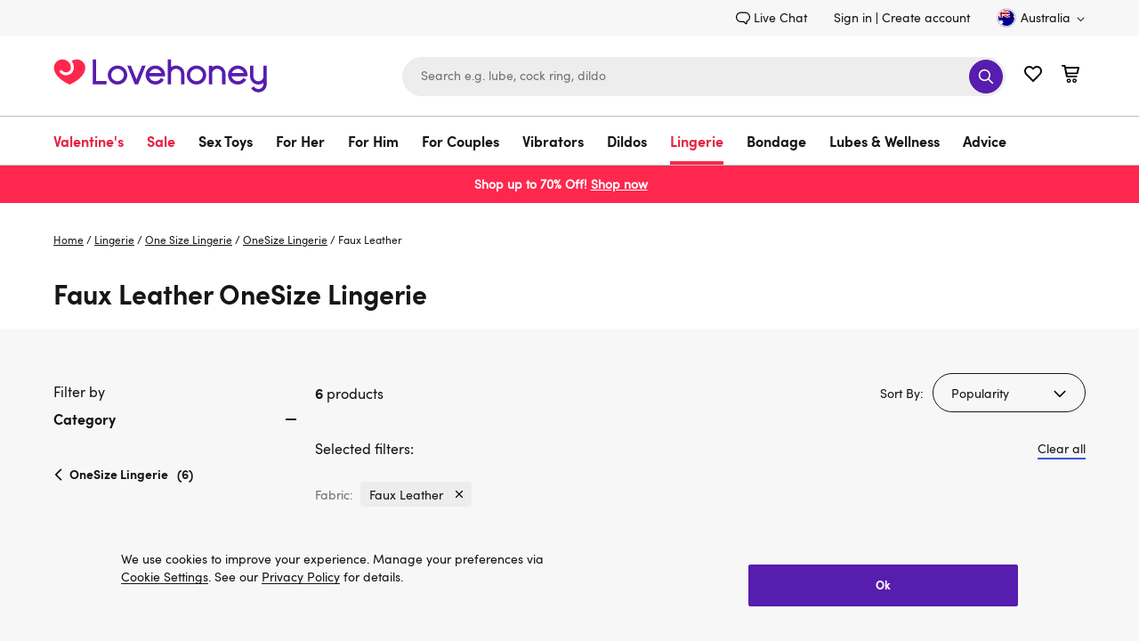

--- FILE ---
content_type: text/css
request_url: https://www.lovehoney.com.au/on/demandware.static/Sites-lvhn-au-Site/-/en_AU/v1769116081291/search-result.css
body_size: 4527
content:
.plp-main-description a{font-family:"SofiaPro",arial,sans-serif;font-size:inherit;text-decoration:none;border-width:0 0 2px;border-style:solid;border-color:#4053de;color:#161615;transition:all .2s ease;background:rgba(0,0,0,0);border-radius:0;padding:0;min-height:auto}.plp-main-description a:hover{transition:all .2s ease}.plp-main-description a:hover{border-color:#571dae}.b-highlighter{border:2px solid rgba(0,0,0,0);border-color:#006fee;border-radius:4px;padding:2px;box-sizing:content-box;opacity:0;pointer-events:none;position:absolute;top:0;transform:scale(1.2);transition-duration:.15s;transition-property:top,left,width,height,visibility,transform,opacity;transition-timing-function:cubic-bezier(0, 0.2, 0, 1);visibility:hidden;z-index:1002}.b-highlighter.m-visible{opacity:1;transform:scale(1);visibility:visible}.b-highlighter.m-hurry{transition-duration:.1s}*:focus,.m-focused{outline:2px solid #006fee !important}.b-highlighter_inited *:focus{outline:none !important}.search_noresults{background-color:#fff}.search_noresults-content{margin:60px auto;display:flex;justify-content:space-between}.search_noresults-main{flex-grow:1;margin-right:15px}.search_noresults-title{margin-bottom:15px}.search_noresults-keywords{overflow-wrap:break-word}.search_noresults-links{margin-right:25px;width:15%;flex-shrink:0}.search_noresults-links-title{font-size:1rem;line-height:1rem;margin-bottom:20px}.search_noresults-link:hover{text-decoration:underline}.search_noresults-item{margin-bottom:10px;overflow-wrap:break-word}.search_noresults-item:last-child{margin-bottom:0}.search_noresults-text{max-width:555px;margin-bottom:40px}.search_noresults-line{margin:0;font-size:1rem;line-height:1.375rem}.search_noresults-suggestion{margin-bottom:24px}.search_noresults-form{max-width:300px;margin-bottom:40px}.search_noresults-suggestion-title{font-size:1rem;line-height:1.375rem}.search_question-inner{display:flex;align-items:center}.search_question-title{font-family:"SofiaProBold",arial,sans-serif;margin-right:17px;font-size:1.125rem;line-height:1.375rem}@media only screen and (min-width : 768px)and (max-width : 1199px){.search_noresults-main{flex-shrink:2}.search_noresults-links{margin-right:10px;width:35%;flex-shrink:1}}@media only screen and (max-width : 767px){.search_noresults-content{flex-wrap:wrap;margin:30px auto 0}.search_noresults-title{line-height:1.875rem;margin-bottom:20px}.search_noresults-suggestion{margin-bottom:20px}.search_noresults-text,.search_noresults-question,.search_noresults-form{margin-bottom:30px}.search_noresults-links{width:100%;margin-bottom:30px}.search_question-inner{flex-wrap:wrap}.search_question-title{width:100%;margin-bottom:15px}}.sorting-dropdown{display:flex;align-items:center;position:relative;z-index:1}.sorting-dropdown .sorting-label{margin-right:10px}@media only screen and (max-width : 1199px){.sorting-dropdown .sorting-label{display:none}.global-stick-sorting .plp-sorting-block{position:fixed;left:0;right:0;flex-wrap:nowrap;padding:15px 18px;background-color:#f7f7f7;z-index:2;top:-100%;transition:top .5s ease-in}.global-stick-sorting .plp-sorting-block .search-result-count,.global-stick-sorting .plp-sorting-block .search-result-title{display:none}.is-global-sticky.global-stick-sorting .plp-sorting-block{top:70px}.global-stick-sorting .header-promo{display:none}}@media only screen and (min-width : 768px)and (max-width : 1199px){.is-global-sticky.global-stick-sorting .plp-sorting-block,.sticky-hidden.global-stick-sorting .plp-sorting-block,.sticky-hidden-down.global-stick-sorting .plp-sorting-block{width:768px;margin:0 auto}}@media only screen and (max-width : 767px){.is-global-sticky.global-stick-sorting .plp-sorting-block{top:60px}.is-global-sticky.global-search-opened .plp-sorting-block{top:125px}}.plp-wrapper{background-color:#f7f7f7}.plp-container{display:flex;padding-bottom:60px}.plp-page,.clp-page{padding-top:30px}.plp-content{display:flex;flex-direction:column;flex-grow:1}.plp-content_featured{margin:0}.plp-content_featured>div{margin:0 0 30px}.b-plp_top_slot+.b-plp_top_slot .html-slot-container{margin-top:20px}.plp-sorting-block{display:flex;flex-wrap:wrap;padding-bottom:30px}.no-products .plp-sorting-block{padding-bottom:0}.plp-sorting-block .search-result-count{font-size:1rem}.plp-main-title{margin-bottom:20px}.plp-main-description{margin-bottom:40px}.week_review{background-color:#f7f7f7;padding-bottom:40px;padding-top:30px}.clp-page .week_review{margin-top:20px}.week_review-title{margin-bottom:15px}.week_review-description{font-size:1rem}.week_review-list{padding-top:40px}.week_review-item{display:flex;margin-bottom:20px;background-color:#fff;border-radius:4px;box-shadow:0 0 5px 0 #ededed}.week_review-product_image{flex-shrink:0;border-right:2px solid #ededed}.week_review-product_image .product-image-container{height:auto;width:100%}.week_review-product_image .product-badge.badge-adaptive{z-index:1}.week_review-product_info{flex-shrink:1;padding:20px}.week_review-product_name{font-size:1rem;padding-bottom:20px}.week_review-product_review{padding-top:16px;line-height:1.25rem}.week_review-read_more{line-height:1.25rem}.week_review-text{margin-bottom:20px}.plp-tab-pane{display:none;overflow:hidden}.plp-tab-pane.active{display:flex}.search-result-title{margin-bottom:10px}.live-chat-icon{width:22px;height:22px;margin-right:10px}.live-chat-wrapper{display:flex;align-items:flex-start}.live-chat-link{font-size:1rem}.clp_special{padding:30px 0 0}.clp_special-content{background:#f7f7f7;padding:60px 0 0}.clp_special-content:last-child{padding:60px 0}.clp_special-title,.clp_special-banner{margin:0 0 30px}.clp_special-tiles{margin:0 auto}@media only screen and (min-width : 1440px){.plp-page .refinement_nav{width:337px}.plp-content{max-width:1062px}.clp_special-tiles{width:1075px}}@media only screen and (min-width : 1200px)and (max-width : 1439px){.plp-page .refinement_nav{width:278px}.plp-content{max-width:882px}.clp_special-tiles{width:898px}}@media only screen and (min-width : 1200px){.plp-page .refinement_nav{padding-top:60px}.plp-page .refinement-filter-inner{display:flex;flex-direction:column;width:100%}.plp-content{padding-top:50px}.no-products .plp-content{padding-top:40px}.plp-content_featured{margin:0 0 0 16px}.plp-content_featured>div{margin:0 0 30px}.plp-sorting-block{justify-content:space-between;margin-left:16px}.plp-sorting-block .search-result-count{padding-top:10px}.week_review-description{width:955px}.week_review-link{padding-top:16px}.week_review-product_image{width:214px}}@media only screen and (min-width : 768px)and (max-width : 1199px){.plp-page .refinement-filter{display:flex;flex-grow:1;flex-direction:row;justify-content:flex-end;margin-right:12px}.plp-page .search-result-title{width:100%;margin-bottom:30px}.plp-content{padding-top:60px}.no-products .plp-content{padding-top:40px}.plp-sorting-block-wrapper{min-height:74px}.no-products .plp-sorting-block-wrapper{min-height:0}.plp-sorting-block-wrapper .search-result-count{padding-top:11px}.week_review-product_image{width:236px}.week_review-product_info{padding:25px 18px}.week_review-link{padding-top:18px}}@media only screen and (max-width : 767px){.plp-container{padding-bottom:50px}.plp-page,.clp-page{padding-top:20px}.plp-page .refinement-filter,.clp-page .refinement-filter{width:48%}.plp-page .search-result-title,.clp-page .search-result-title{width:100%;margin-bottom:30px}.plp-content{padding-top:40px}.plp-sorting-block-wrapper{min-height:125px}.search-page .plp-sorting-block-wrapper{min-height:74px}.no-products .plp-sorting-block-wrapper{min-height:0}.plp-sorting-block{justify-content:space-between}.plp-sorting-block .search-result-count{width:100%;padding-bottom:30px}.plp-sorting-component{width:48%}.plp-main-title{margin-bottom:10px}.plp-main-description{margin-bottom:30px}.week_review-item{flex-wrap:wrap;margin-bottom:10px}.week_review-item .product-tile-rating{margin:0 0 10px}.week_review-product_image{width:39.56%;flex-shrink:0;border-right:1px solid #ededed}.week_review-product_image .product-image-container,.week_review-product_image .product-image-loader{min-height:0}.week_review-product_info{padding:16px 15px;width:60%}.week_review-product_name{font-size:.75rem;padding-bottom:10px}.week_review-product_link{display:-webkit-box;-webkit-box-orient:vertical;overflow:hidden;text-overflow:ellipsis;-webkit-line-clamp:2}.week_review-product_review{flex-grow:1;padding:19px 15px 25px;border-top:1px solid #ededed}.clp_special{padding:20px 0 0}.clp_special-content{padding:40px 0 0}.clp_special-content:last-child{padding:40px 0}.clp_special-title{margin:0 0 20px}}@media only screen and (max-width : 1199px){.week_review{padding-bottom:40px}.week_review-list{padding-top:30px}.no-refinements+.week_review{padding-top:50px}.plp-sorting-block .plp-no-refinements{justify-content:flex-start;width:100%}.plp-sorting-block .plp-no-refinements .refinement-filter-button{min-width:0}.plp-sorting-block-wrapper{position:relative}.plp-no-refinements-wrapper{background-color:#fff}.stick-sorting .plp-no-refinements{justify-content:flex-end}.stick-sorting .plp-no-refinements .refinement-filter-button{min-width:236px}}.search_tabs{background-color:#f7f7f7}.search_tabs-list{display:flex}.search_tabs-link{border-width:0 0 4px;border-style:solid;border-color:rgba(0,0,0,0);background-color:rgba(0,0,0,0);border-radius:0;padding:0 0 11px;font-size:1.125rem;line-height:1.125rem;color:currentColor;min-height:auto;text-align:left;transition:all .3s ease-in-out}.search_tabs-link:hover,.search_tabs-link.active{border-color:#ff274d;transition:all .3s ease-in-out}.search_tabs-link.active{font-family:"SofiaProBold",arial,sans-serif}.search_tabs-link[disabled]{border:none;color:#161615}.search_tabs-link[disabled]:hover{font-family:"SofiaPro",arial,sans-serif;border-color:#ff274d;transition:all .3s ease-in-out;color:#161615}.content_grid{width:100%}.content_grid-item{width:100%;padding:25px 20px;margin-bottom:20px;background-color:#fff;border-radius:4px}.content_grid-header{display:inline-block;font-family:"SofiaProBold",arial,sans-serif;margin-bottom:15px}.content_grid-body{margin-bottom:20px;display:-webkit-box;-webkit-box-orient:vertical;overflow:hidden;text-overflow:ellipsis;-webkit-line-clamp:3}.content_grid-body p{display:inline}.content_grid-body .b-blog_summary{display:inline}.content_grid img{display:flex;margin:0 auto;margin-bottom:20px}@media only screen and (min-width : 1200px){.search_tabs-title{padding-top:51px;padding-bottom:50px}.search_tabs-link{margin-right:35px}.content_grid{padding-top:56px;column-count:2;column-gap:20px;position:relative}.content_grid-item{display:inline-block}.content_grid-load-more{padding-bottom:160px}.content_grid .load_more-wrapper{position:absolute;bottom:0;left:50%;transform:translateX(-50%);padding-top:0}}@media only screen and (min-width : 768px)and (max-width : 1199px){.search_tabs-link{margin-right:35px}}@media only screen and (max-width : 1199px){.search_tabs-list{margin-bottom:-10px}.search_tabs-title{font-size:1.5rem;padding-top:50px;padding-bottom:40px}.content_grid{padding-top:50px}}@media only screen and (max-width : 767px){.search_tabs-item{width:50%;padding-right:5px}.search_tabs-link{width:100%}.content_grid img{width:100%;height:auto}}.noUi-target,.noUi-target *{-webkit-touch-callout:none;-webkit-tap-highlight-color:rgba(0,0,0,0);-webkit-user-select:none;touch-action:none;user-select:none;box-sizing:border-box}.noUi-target{position:relative;background:#fafafa;border-radius:4px;border:1px solid #d3d3d3;box-shadow:inset 0 1px 1px #f0f0f0,0 3px 6px -5px #bbb}.noUi-base,.noUi-connects{width:100%;height:100%;position:relative;z-index:1}.noUi-connects{border-radius:3px;overflow:hidden;z-index:0}.noUi-connect,.noUi-origin{will-change:transform;position:absolute;z-index:1;top:0;right:0;height:100%;width:100%;-ms-transform-origin:0 0;-webkit-transform-origin:0 0;-webkit-transform-style:preserve-3d;transform-origin:0 0;transform-style:flat}.noUi-txt-dir-rtl.noUi-horizontal .noUi-origin{left:0;right:auto}.noUi-vertical .noUi-origin{top:-100%;width:0}.noUi-horizontal .noUi-origin{height:0}.noUi-handle{backface-visibility:hidden;position:absolute;border:1px solid #d9d9d9;border-radius:3px;background:#fff;cursor:default;box-shadow:inset 0 0 1px #fff,inset 0 1px 7px #ebebeb,0 3px 6px -3px #bbb}.noUi-touch-area{height:100%;width:100%}.noUi-state-tap .noUi-connect,.noUi-state-tap .noUi-origin{transition:transform .3s}.noUi-state-drag *{cursor:inherit !important}.noUi-horizontal{height:18px}.noUi-horizontal .noUi-handle{width:34px;height:28px;right:-17px;top:-6px}.noUi-vertical{width:18px}.noUi-vertical .noUi-handle{width:28px;height:34px;right:-6px;bottom:-17px}.noUi-txt-dir-rtl.noUi-horizontal .noUi-handle{left:-17px;right:auto}.noUi-connect{background:#3fb8af}.noUi-draggable{cursor:ew-resize}.noUi-vertical .noUi-draggable{cursor:ns-resize}.noUi-active{box-shadow:inset 0 0 1px #fff,inset 0 1px 7px #ddd,0 3px 6px -3px #bbb}.noUi-handle::before,.noUi-handle::after{content:"";display:block;position:absolute;height:14px;width:1px;background:#e8e7e6;left:14px;top:6px}.noUi-handle::after{left:17px}.noUi-vertical .noUi-handle::before,.noUi-vertical .noUi-handle::after{width:14px;height:1px;left:6px;top:14px}.noUi-vertical .noUi-handle::after{top:17px}[disabled] .noUi-connect{background:#b8b8b8}[disabled].noUi-target,[disabled].noUi-handle,[disabled] .noUi-handle{cursor:not-allowed}.noUi-pips,.noUi-pips *{box-sizing:border-box}.noUi-pips{position:absolute;color:#999}.noUi-value{position:absolute;white-space:nowrap;text-align:center}.noUi-value-sub{color:#ccc;font-size:10px}.noUi-marker{position:absolute;background:#ccc}.noUi-marker-sub{background:#aaa}.noUi-marker-large{background:#aaa}.noUi-pips-horizontal{padding:10px 0;height:80px;top:100%;left:0;width:100%}.noUi-value-horizontal{transform:translate(-50%, 50%)}.noUi-rtl .noUi-value-horizontal{transform:translate(50%, 50%)}.noUi-marker-horizontal.noUi-marker{margin-left:-1px;width:2px;height:5px}.noUi-marker-horizontal.noUi-marker-sub{height:10px}.noUi-marker-horizontal.noUi-marker-large{height:15px}.noUi-pips-vertical{padding:0 10px;height:100%;top:0;left:100%}.noUi-value-vertical{transform:translate(0, -50%);padding-left:25px}.noUi-rtl .noUi-value-vertical{transform:translate(0, 50%)}.noUi-marker-vertical.noUi-marker{width:5px;height:2px;margin-top:-1px}.noUi-marker-vertical.noUi-marker-sub{width:10px}.noUi-marker-vertical.noUi-marker-large{width:15px}.noUi-tooltip{display:block;position:absolute;border:1px solid #d9d9d9;border-radius:3px;background:#fff;color:#000;padding:5px;text-align:center;white-space:nowrap}.noUi-horizontal .noUi-tooltip{transform:translate(-50%, 0);left:50%;bottom:120%}.noUi-vertical .noUi-tooltip{transform:translate(0, -50%);top:50%;right:120%}.noUi-horizontal .noUi-origin>.noUi-tooltip{transform:translate(50%, 0);left:auto;bottom:10px}.noUi-vertical .noUi-origin>.noUi-tooltip{transform:translate(0, -18px);top:auto;right:28px}.price_inputs{margin-bottom:23px;display:grid;grid-template-columns:1fr 1fr;gap:8px}.price_inputs-item{position:relative}.price_inputs input{padding:10px 8px;height:42px;font-size:1rem;border-radius:2px;border-color:#545454;background:#fff;color:#545454}.price_selector-slider{width:calc(100% - 16px);position:relative;cursor:pointer}.price_selector-slider::before{width:calc(100% + 16px);height:2px;content:"";position:absolute;top:50%;background:#545454}.price_selector-slider.noUi-target{border:none;box-shadow:none;background:rgba(0,0,0,0)}.price_selector-slider.noUi-horizontal{height:16px}.price_selector-slider.noUi-horizontal .noUi-handle{width:16px;height:16px;top:0;right:-16px;border-radius:50%;cursor:pointer;background:#161615;border:none;box-shadow:none}.price_selector-slider.noUi-horizontal .noUi-handle::before,.price_selector-slider.noUi-horizontal .noUi-handle::after{display:none}.price_selector-slider .noUi-connect{height:2px;top:50%;transform:translateY(-50%);background:#161615}.price_default-data{display:flex;justify-content:space-between}.price_default-data-item{font-size:1rem;line-height:1.375rem;color:#545454}.price_selector.active input{color:#571dae}.price_selector.active .noUi-horizontal .noUi-handle{background:#571dae}.price_selector.active .noUi-connect{background:#571dae}@media only screen and (max-width : 767px){.price_inputs input{height:38px}}.refinement-filter-button{display:none}.refinement_nav .accordion-icon{right:5px;display:block}.refinement_nav .accordion-title{cursor:pointer}.level-1 .refinement_category{padding-left:20px}.refinement_category .selected{font-family:"SofiaProBold",arial,sans-serif}.refinement_category .selected-item{display:inline-block;font-family:"SofiaProBold",arial,sans-serif;margin-bottom:10px}.refinement_category-item{margin-bottom:10px}.refinement_category-link{display:inline-block;line-height:1.375rem}.refinement_category-link:hover{text-decoration:underline}.refinement_category-link.selected{margin:1px;font-family:"SofiaProBold",arial,sans-serif}.refinement_category-link.selected:hover{text-decoration:none}.level-1>.refinement_category-link{margin-bottom:10px;font-family:"SofiaProBold",arial,sans-serif}.refinement_category-title{display:inline-block;margin-bottom:10px}.refinement_category-icon{width:18px;height:18px;transform:translateX(-4px);margin-right:-4px;vertical-align:sub}.refinement_category-number{margin-left:5px}.level-1>.refinement_category-number{font-family:"SofiaProBold",arial,sans-serif}.refinement_category-btn{font-family:"SofiaPro",arial,sans-serif;font-size:inherit;text-decoration:none;border-width:0 0 2px;border-style:solid;border-color:#4053de;color:#161615;transition:all .2s ease;background:rgba(0,0,0,0);border-radius:0;padding:0;min-height:auto;margin:6px 0 20px}.refinement_category-btn:hover{transition:all .2s ease}.refinement_attributes-item,.refinement_price-item{margin-bottom:10px}.refinement_attributes-link,.refinement_price-link{display:flex;width:100%;padding:9px 20px;min-height:40px;font-size:.875rem;line-height:1.125rem;background:#ededed;border:2px solid #ededed;border-radius:4px;cursor:pointer}.refinement_attributes-link:hover,.refinement_attributes-link.selected,.refinement_price-link:hover,.refinement_price-link.selected{border-color:#571dae}.refinement_attributes-link.selected,.refinement_price-link.selected{font-family:"SofiaProBold",arial,sans-serif}.refinement_attributes-number,.refinement_price-number{margin-left:5px}.refinement-dresssize .refinement_attributes,.refinement-cupsize .refinement_attributes{display:flex;flex-wrap:wrap;margin-right:-10px}.refinement-dresssize .refinement_attributes .size-attribute,.refinement-cupsize .refinement_attributes .size-attribute{width:30%;margin:0 10px 10px 0;text-align:center}.color-attribute .refinement_attributes-link{display:flex;align-items:center;padding:6px 20px}.color-attribute .color-swatch{width:24px;height:24px;margin-right:15px;border-radius:50%;border:4px solid #bdbdbd}.refinement_price-link{display:flex;align-items:center;padding:8px 20px}.refinement_price .price-swatch{position:relative;width:20px;height:20px;margin-right:10px;border-radius:50%;border:1px solid #bdbdbd;background-color:#fff}.refinement_price .price-swatch.selected::after{content:"";position:absolute;top:3px;left:3px;width:12px;height:12px;border-radius:50%;background-color:#571dae;z-index:1}.refinement-title{font-size:1rem;line-height:1.375rem}.refinement-block{display:flex;justify-content:space-between;align-items:flex-start;margin-bottom:5px;padding-top:30px}.refinement-name{margin-right:9px;line-height:.8125rem}.refinement-label{color:#737373}.refinement-list{display:flex;flex-wrap:wrap}.refinement-list .icon-close{width:18px;height:18px}.refinement-group{display:flex;flex-wrap:wrap}.refinement-item{display:flex;align-items:center;margin:20px 20px 0 0}.refinement-value{background-color:#ededed;padding:5px 5px 5px 10px;margin:0 8px;border-radius:4px}.refinement-value .product-rating-star{display:flex}.refinement-tile{display:flex;align-items:center}.refinement-remove{height:18px}.refinement-swatch{width:22px;height:22px;border:3px solid #bdbdbd;border-radius:50%;margin-right:10px}.refinement-no-search{padding:0;width:100%}.refinement-no-content{margin-bottom:30px;max-width:575px}.refinements-item-count{display:inline-block;text-align:center;width:20px;height:20px;line-height:1.1875rem;font-size:.875rem;background-color:#571dae;border-radius:100%;color:#fff;margin-left:5px}@media only screen and (min-width : 1200px){.refinement_nav-title{font-size:1rem;line-height:1.375rem;padding-bottom:8px}.refinement_nav .accordion-icon{top:12px}.refinement_block{margin-bottom:0;padding-bottom:0}.refinement_block.active{margin-bottom:20px}.refinements-item{margin-bottom:8px}.refinements-item-title{margin-bottom:20px;cursor:pointer}.no-refinements .refinement-no-search{margin-left:16px}}@media only screen and (max-width : 1199px){.refinement-filter-button{display:inline-block}.filter-opened .refinement_nav{position:relative;position:fixed;right:0;bottom:0;top:0;padding-bottom:84px;z-index:1001;display:block;overflow-y:auto;background-color:#fff}.refinement_nav-header{display:flex;justify-content:space-between;align-items:center;background-color:#f7f7f7;padding:15px 21px}.refinement_nav-title{flex-grow:2;font-size:1rem;font-family:"SofiaProBold",arial,sans-serif}.refinement_nav-clear{margin-right:17px}.refinement_nav-close-icon{width:22px;height:22px}.refinement_nav-footer{position:fixed;bottom:0;left:auto;right:0;padding:15px 21px;background-color:#fff;z-index:1}.refinement_nav-close-button{width:100%}.refinement_nav .accordion-icon{right:0}.refinement_block{margin-bottom:0;padding-bottom:0}.refinement_block.active{margin-bottom:10px}.refinements-list{padding:0 21px}.refinements-list .accordion-title{display:flex;flex-wrap:wrap;padding:15px 18px 15px 0}.refinements-item{border-bottom:1px solid #ededed}.refinements-item-title{padding-right:25px}.refinement-dresssize .refinement_attributes .size-attribute,.refinement-cupsize .refinement_attributes .size-attribute{width:29%;overflow:hidden}.refinement_attributes-link:not(.selected):hover,.refinement_price-link:not(.selected):hover{border-color:#ededed}.refinement_category-btn{margin-bottom:22px}}@media only screen and (min-width : 768px)and (max-width : 1199px){.refinement_nav,.refinement_nav-footer{width:316px}.refinement-filter-button,.plp-sorting-component{min-width:236px}}@media only screen and (max-width : 767px){.refinement-filter-button{width:100%;white-space:nowrap;padding:10px}.refinement_nav{width:280px}.refinement_nav-footer{width:280px}.refinement-clean{width:100%}}@media only screen and (max-width : 1199px){.sorting-component{width:100%}}


--- FILE ---
content_type: application/javascript
request_url: https://forms.lovehoney.com/a4flkt7l2b/z9gd/44904/www.lovehoney.com.au/jsonp/z?cb=1769123265918&dre=l&callback=jQuery364016079815577055134_1769123265857&_=1769123265858
body_size: 707
content:
jQuery364016079815577055134_1769123265857({"dre":"l","response":"[base64].[base64].SSxJZDxjWIWaFC6elbyJKa3iAAF9LQPaAxA-Y1uTEU1f2ND5JBLFk6FYRhGCWEDG1YYgAKAA___","success":true});

--- FILE ---
content_type: text/javascript; charset=utf-8
request_url: https://p.cquotient.com/pebble?tla=bdpc-lvhn-au&activityType=viewCategory&callback=CQuotient._act_callback0&cookieId=abB78OSsJ70SEe6TNe7qA32zxP&userId=&emailId=&products=id%3A%3Aa48205g86248%7C%7Csku%3A%3A%3B%3Bid%3A%3Aa45039g81082%7C%7Csku%3A%3A%3B%3Bid%3A%3Aa45303g81665%7C%7Csku%3A%3A%3B%3Bid%3A%3Aa49856g87913%7C%7Csku%3A%3A%3B%3Bid%3A%3Aa48205g86247%7C%7Csku%3A%3A%3B%3Bid%3A%3Aa48205g85958%7C%7Csku%3A%3A&categoryId=lingerie_one-size-lingerie_onesize-lingerie&refinements=%5B%7B%22name%22%3A%22fabric%22%2C%22value%22%3A%22Faux%20Leather%22%7D%2C%7B%22name%22%3A%22Category%22%2C%22value%22%3A%22lingerie_one-size-lingerie_onesize-lingerie%22%7D%5D&personalized=false&sortingRule=Sorting%20Rule-Zero%20Price%20Boost&realm=BDPC&siteId=lvhn-au&instanceType=prd&queryLocale=en_AU&locale=en_AU&referrer=&currentLocation=https%3A%2F%2Fwww.lovehoney.com.au%2Flingerie%2Fone-size-lingerie%2Fonesize-lingerie%2Ffaux-leather%2F&ls=true&_=1769123257855&v=v3.1.3&fbPixelId=__UNKNOWN__&json=%7B%22cookieId%22%3A%22abB78OSsJ70SEe6TNe7qA32zxP%22%2C%22userId%22%3A%22%22%2C%22emailId%22%3A%22%22%2C%22products%22%3A%5B%7B%22id%22%3A%22a48205g86248%22%2C%22sku%22%3A%22%22%7D%2C%7B%22id%22%3A%22a45039g81082%22%2C%22sku%22%3A%22%22%7D%2C%7B%22id%22%3A%22a45303g81665%22%2C%22sku%22%3A%22%22%7D%2C%7B%22id%22%3A%22a49856g87913%22%2C%22sku%22%3A%22%22%7D%2C%7B%22id%22%3A%22a48205g86247%22%2C%22sku%22%3A%22%22%7D%2C%7B%22id%22%3A%22a48205g85958%22%2C%22sku%22%3A%22%22%7D%5D%2C%22categoryId%22%3A%22lingerie_one-size-lingerie_onesize-lingerie%22%2C%22refinements%22%3A%22%5B%7B%5C%22name%5C%22%3A%5C%22fabric%5C%22%2C%5C%22value%5C%22%3A%5C%22Faux%20Leather%5C%22%7D%2C%7B%5C%22name%5C%22%3A%5C%22Category%5C%22%2C%5C%22value%5C%22%3A%5C%22lingerie_one-size-lingerie_onesize-lingerie%5C%22%7D%5D%22%2C%22personalized%22%3A%22false%22%2C%22sortingRule%22%3A%22Sorting%20Rule-Zero%20Price%20Boost%22%2C%22realm%22%3A%22BDPC%22%2C%22siteId%22%3A%22lvhn-au%22%2C%22instanceType%22%3A%22prd%22%2C%22queryLocale%22%3A%22en_AU%22%2C%22locale%22%3A%22en_AU%22%2C%22referrer%22%3A%22%22%2C%22currentLocation%22%3A%22https%3A%2F%2Fwww.lovehoney.com.au%2Flingerie%2Fone-size-lingerie%2Fonesize-lingerie%2Ffaux-leather%2F%22%2C%22ls%22%3Atrue%2C%22_%22%3A1769123257855%2C%22v%22%3A%22v3.1.3%22%2C%22fbPixelId%22%3A%22__UNKNOWN__%22%7D
body_size: 267
content:
/**/ typeof CQuotient._act_callback0 === 'function' && CQuotient._act_callback0([{"k":"__cq_uuid","v":"abB78OSsJ70SEe6TNe7qA32zxP","m":34128000},{"k":"__cq_seg","v":"0~0.00!1~0.00!2~0.00!3~0.00!4~0.00!5~0.00!6~0.00!7~0.00!8~0.00!9~0.00","m":2592000}]);

--- FILE ---
content_type: application/x-javascript; charset=utf-8
request_url: https://mon.lovehoney.com.au/f/trk/4/s/a-ff3fb5ff/p/sfcc.lovehoney.com.au/932055364-0?mr=t1706796634&mi=%272.794043471.1769123258376%27&cs=!t&e=!(viewPage,gt)&pt=null&px=!(a48205,a45039,a45303,a49856,a48205,a48205)&pxs=!(a48205g86248,a45039g81082,a45303g81665,a49856g87913,a48205g86247,a48205g85958)&bc=!(%27Lingerie+%3E+One+Size+Lingerie+%3E+OneSize+Lingerie%27)&cv=(accountType:%270%27,activeOffer:null,codedOffer:false,site:www.lovehoney.com.au,user_id:%27%27,user_login:false,zeroPriceProduct:false)&r=%27%27&sw=1280&sh=720&sc=24&j=!f&u=%27https://www.lovehoney.com.au/lingerie/one-size-lingerie/onesize-lingerie/faux-leather/%27&fl=!f&hvc=!t&eoq=!t
body_size: 6378
content:
monetate.r4("932055364-0",[{"args":[1769123258.568497],"op":"sst"},{"args":[{"content":".margarete-embedded-btn {\n  display: none !important;\n}\n\n.margarete-embedded-btn.minimised, .margarete--restored, .margarete--interacted {\n  display: flex !important;\n}\n","discriminator":"content","ref":"810/5884932.css","type":"css"}],"actionId":5730453,"op":"insertCSS"},{"args":[{"content":"","discriminator":"ref","ref":"810/5484467.js","type":"javascript"},1],"actionId":5429520,"op":"insertJavascript"},{"args":[],"actionId":4247895,"op":"nop"},{"args":[],"actionId":4247898,"op":"nop"},{"args":[{"content":"","discriminator":"ref","ref":"810/3505408.css","type":"css"}],"actionId":3768949,"op":"insertCSS"},{"args":[{"content":"","discriminator":"ref","ref":"810/4837806.js","type":"javascript"},1],"actionId":3768950,"op":"insertJavascript"},{"args":[{"content":"(() => {\nconst EXPERIENCE = \"generation-delayed-signup-modal\";\nconst LOCAL = false;\n\n\nconst scriptElement = document.createElement(\"script\");\nscriptElement.src = LOCAL ? `https://localhost:9000/${EXPERIENCE}.js` :  `https://d1yx7tdtmlx1ll.cloudfront.net/${EXPERIENCE}.js`;\ndocument.head.append(scriptElement);\n})();","discriminator":"content","ref":"810/5211680.js","type":"javascript"},1],"actionId":5559816,"op":"insertJavascript"},{"args":[{"content":"","discriminator":"ref","ref":"810/5196573.js","type":"javascript"},1],"actionId":5149085,"op":"insertJavascript"},{"args":[{"content":"","discriminator":"ref","ref":"810/5247430.js","type":"javascript"},1],"actionId":5218671,"op":"insertJavascript"},{"args":[{"content":"(() => {\nconst EXPERIENCE = \"CEP-2545-no-datalayer-load-event\";\nconst LOCAL = false;\n\nconst scriptElement = document.createElement(\"script\");\nscriptElement.src = LOCAL ? `https://localhost:9000/${EXPERIENCE}.js` :  `https://d1yx7tdtmlx1ll.cloudfront.net/${EXPERIENCE}.js`;\ndocument.head.append(scriptElement);\n})();","discriminator":"content","ref":"810/5515530.js","type":"javascript"},1],"actionId":5456751,"op":"insertJavascript"},{"args":[{"content":".embeddedMessagingConversationButtonWrapper {\n  display:none;\n}","discriminator":"content","ref":"810/5682570.css","type":"css"}],"actionId":5582749,"op":"insertCSS"},{"args":[{"content":"@media only screen and (min-width: 768px) {\n  .header-icon .wishlist-link.minicart-link {\n    margin-left: 62px;\n  }\n}\n\n@media only screen and (min-width: 768px) and (max-width: 1199px) {\n  .header-search {\n    max-width: 320px;\n  }\n}","discriminator":"content","ref":"810/5646276.css","type":"css"}],"actionId":5638416,"op":"insertCSS"},{"args":[{"content":"(() => {\nconst EXPERIENCE = \"cep-2532-variant-a-flyout\";\nconst LOCAL = false;\n\nconst scriptElement = document.createElement(\"script\");\nscriptElement.src = LOCAL ? `https://localhost:9000/${EXPERIENCE}.js` :  `https://d1yx7tdtmlx1ll.cloudfront.net/${EXPERIENCE}.js`;\ndocument.head.append(scriptElement);\n})();","discriminator":"content","ref":"810/5660818.js","type":"javascript"},1],"actionId":5638417,"op":"insertJavascript"},{"args":[{"content":"#header > div.site-header.js-site-header {\n    position: relative;   \n}\n\nmain .product_detail-container .product_detail-image {\n  top: 15px;\n}","discriminator":"content","ref":"810/5857499.css","type":"css"}],"actionId":5744974,"op":"insertCSS"},{"args":[[{"split":"Experiment","reports":[3949,3870,6341],"id":2060650,"key":"MB-DP5233-Hide-Margarete_2060650","variant_id":2587926},{"split":"Control","reports":[3949,3870,6341],"id":2050507,"key":"29/9-CEP2663-AI-Icon_2050507","variant_id":2574645},{"split":"Experiment","reports":[6341,3870],"id":1373334,"key":"asentryintegration-sand","variant_id":1644176},{"split":"Experiment","reports":[3949,3870,6341],"id":1554296,"key":"GB-Data-collect-New_1554296","variant_id":1889405},{"split":"Experiment","reports":[3949,3870,6341],"id":1554300,"key":"GB-Data-collect-All_1554300","variant_id":1889410},{"split":"Experiment","reports":[6341,3870],"id":1377274,"key":"cbf2k19pybmessaging-prod-v38_1377274","variant_id":1649561},{"split":"Control","reports":[3949,3870,6341],"id":1414543,"key":"241ET-Hiding-the-back_1414543","variant_id":1701123},{"split":"Experiment","reports":[3949,3870,6341],"id":1998716,"key":"Promoted-copy-of-202LC_1998716","variant_id":2508290},{"split":"Control","reports":[3949,3870,6341],"id":2008962,"key":"3378ET-KE-Trust-USP_2008962","variant_id":2521722},{"split":"Experiment","reports":[3949,3870,6341],"id":1863572,"key":"clov1239crosssessionstitching-SAND_1863572","variant_id":2323027},{"split":"Experiment","reports":[3949,3870,6341],"id":1885434,"key":"lcspdatacollector-PROD-v11_1885434","variant_id":2354790},{"split":"Experiment","reports":[3949,3870,6341],"id":1965742,"key":"JM-CEP2545-Monitor-missing_1965742","variant_id":2466059},{"split":"Experiment","reports":[3870],"id":2007096,"key":"RM-Block-chatbot-button_2007096","variant_id":2519315},{"split":"Experiment","reports":[3949,3870,6341],"id":2026657,"key":"Promoted-copy-of-clov687_2026657","variant_id":2544560},{"split":"Experiment","reports":[3949],"id":2026657,"key":"Promoted-copy-of-clov687_2026657","variant_id":2544560},{"split":"Experiment","reports":[3949,3870,6341],"id":2065011,"key":"Promoted-copy-of-2341_2065011","variant_id":2593129}]],"op":"sr2"},{"eventId":88683,"args":["lc-bf-2k19-banner-click"],"op":"trackApi"},{"eventId":88797,"args":["lc-a47-purchase-pdp"],"op":"trackApi"},{"eventId":88798,"args":["lc-a47-purchase-plp"],"op":"trackApi"},{"eventId":88799,"args":["lc-a47-product-click"],"op":"trackApi"},{"eventId":88800,"args":["lc-a47-add-to-bag"],"op":"trackApi"},{"eventId":88801,"args":["lc-a47-search-product-click"],"op":"trackApi"},{"eventId":88802,"args":["lc-a47-purchase-search"],"op":"trackApi"},{"eventId":89330,"args":["#footercontent > div.content-width > div.footer_subscribe > div.footer_subscribe-form > form"],"op":"trackForm"},{"eventId":89332,"args":["#footercontent > div.content-width > div.footer_subscribe > div.footer_subscribe-form > form > div.footer_subscribe-form_group.input_submit-group > button.input_submit-button.btn-submit-icon"],"op":"trackClick"},{"eventId":89334,"args":["#monetate_selectorHTML_d853b9d_0 > div > div.footer_subscribe-form > form > div.footer_subscribe-form_group.input_submit-group > button > svg"],"op":"trackClick"},{"eventId":96156,"args":["lc-a50-close"],"op":"trackApi"},{"eventId":96157,"args":["lc-a50-submit"],"op":"trackApi"},{"eventId":96158,"args":["lc-a50-input-focus"],"op":"trackApi"},{"eventId":96784,"args":["lc-a50-submit-close"],"op":"trackApi"},{"eventId":97158,"args":["lc-lov717-low-stock-filter-selected"],"op":"trackApi"},{"eventId":97159,"args":["lc-lov717-selling-fast-filter-selected"],"op":"trackApi"},{"eventId":97160,"args":["lc-lov717-selling-fast-product-click"],"op":"trackApi"},{"eventId":97161,"args":["lc-lov717-low-stock-product-click"],"op":"trackApi"},{"eventId":97162,"args":["lc-lov717-low-stock-product-purchase"],"op":"trackApi"},{"eventId":97163,"args":["lc-lov717-selling-fast-product-purchase"],"op":"trackApi"},{"eventId":100139,"args":["lc-a55-click-labelled-product"],"op":"trackApi"},{"eventId":100140,"args":["lc-a55-click-staff-pick-label-pdp"],"op":"trackApi"},{"eventId":100141,"args":["lc-a55-visit-labelled-product"],"op":"trackApi"},{"eventId":100142,"args":["lc-a55-click-category-link"],"op":"trackApi"},{"eventId":101794,"args":[".lc-lov736-container-productInfo-addToBasket"],"op":"trackClick"},{"eventId":101795,"args":["'button.product_cart-remove[data-pid=\"65525\"]'"],"op":"trackClick"},{"eventId":102590,"args":["lc-metric-lov734-step-1"],"op":"trackApi"},{"eventId":102591,"args":["lc-metric-lov734-step-2"],"op":"trackApi"},{"eventId":102592,"args":["lc-metric-lov734-step-3"],"op":"trackApi"},{"eventId":102593,"args":["lc-metric-lov734-step-4"],"op":"trackApi"},{"eventId":102594,"args":["lc-metric-lov734-add-to-cart"],"op":"trackApi"},{"eventId":102595,"args":["lc-metric-lov734-purchase"],"op":"trackApi"},{"eventId":102596,"args":["lc-metric-lov734-details-drawer-click"],"op":"trackApi"},{"eventId":107721,"args":[".mt-3by3-main-container"],"op":"trackClick"},{"eventId":107722,"args":[".mt-4by4-main-container"],"op":"trackClick"},{"eventId":107723,"args":[".mt-6by6-main-container"],"op":"trackClick"},{"eventId":108526,"args":["lc-metric-lov924-add-to-basket"],"op":"trackApi"},{"eventId":108527,"args":["lc-metric-lov924-banner-click"],"op":"trackApi"},{"eventId":108804,"args":["lc-metric-lov937-carousel-use"],"op":"trackApi"},{"eventId":109067,"args":["lc-metric-lov932-product-link-click"],"op":"trackApi"},{"eventId":109070,"args":["lc-metric-lov932-add-to-basket"],"op":"trackApi"},{"eventId":109074,"args":["lc-metric-lov932-3rd-product-in-full-view"],"op":"trackApi"},{"eventId":109188,"args":["lc-metric-lov975-product-link-click"],"op":"trackApi"},{"eventId":109189,"args":["lc-metric-lov975-add-to-basket"],"op":"trackApi"},{"eventId":109190,"args":["lc-metric-lov975-3rd-product-in-full-view"],"op":"trackApi"},{"eventId":109725,"args":["lc-metric-lov938-add-to-cart-clicked"],"op":"trackApi"},{"eventId":109769,"args":["lc-metric-lov987-monetate-img-load"],"op":"trackApi"},{"eventId":109775,"args":["lc-metric-lov987-lh-img-load"],"op":"trackApi"},{"eventId":109780,"args":["lc-metric-lov987-monetate-script-load"],"op":"trackApi"},{"eventId":109785,"args":["lc-metric-lov987-lh-script-load"],"op":"trackApi"},{"eventId":109994,"args":["lc-metric-lov988-login-success"],"op":"trackApi"},{"eventId":109995,"args":["lc-metric-lov988-add-to-wishlist-click"],"op":"trackApi"},{"eventId":109996,"args":["lc-metric-lov988-add-to-wishlist-success"],"op":"trackApi"},{"eventId":109997,"args":["lc-metric-lov988-reg-success"],"op":"trackApi"},{"eventId":109998,"args":["lc-metric-lov988-close-flyout"],"op":"trackApi"},{"eventId":110279,"args":["lc-metric-lov876-purchase"],"op":"trackApi"},{"eventId":110280,"args":["lc-metric-lov876-add-to-basket"],"op":"trackApi"},{"eventId":110779,"args":["lc-metric-lov929-click-proceed-to-basket"],"op":"trackApi"},{"eventId":112714,"args":["lc-metric-lov915-add-to-cart"],"op":"trackApi"},{"eventId":112715,"args":["lc-metric-lov915-details-drawer-opened"],"op":"trackApi"},{"eventId":112716,"args":["lc-metric-lov915-step-1"],"op":"trackApi"},{"eventId":112717,"args":["lc-metric-lov915-step-2"],"op":"trackApi"},{"eventId":112718,"args":["lc-metric-lov915-step-3"],"op":"trackApi"},{"eventId":112719,"args":["lc-metric-lov915-step-4"],"op":"trackApi"},{"eventId":112720,"args":["lc-metric-lov915-details-drawer-product-removed"],"op":"trackApi"},{"eventId":112721,"args":["lc-metric-lov915-details-drawer-product-selected"],"op":"trackApi"},{"eventId":113057,"args":["lc-metric-lov1021-product-click"],"op":"trackApi"},{"eventId":113058,"args":["lc-metric-lov1021-used-stars"],"op":"trackApi"},{"eventId":113059,"args":["lc-metric-lov1021-used-input"],"op":"trackApi"},{"eventId":114359,"args":["lc-metric-lov1138-details-drawer-opened"],"op":"trackApi"},{"eventId":114361,"args":["lc-metric-lov1138-step-1"],"op":"trackApi"},{"eventId":114363,"args":["lc-metric-lov1138-step-2"],"op":"trackApi"},{"eventId":114365,"args":["lc-metric-lov1138-step-3"],"op":"trackApi"},{"eventId":114366,"args":["lc-metric-lov1138-step-4"],"op":"trackApi"},{"eventId":114368,"args":["lc-metric-lov1138-add-to-cart"],"op":"trackApi"},{"eventId":118161,"args":["lc-metric-lov954-add-to-cart"],"op":"trackApi"},{"eventId":118875,"args":["lc-metric-lov1202-saved-items-count"],"op":"trackApi"},{"eventId":118880,"args":["lc-metric-lov1202-footer-visible"],"op":"trackApi"},{"eventId":118997,"args":["lc-metric-lov1202-saved-item-click-footer"],"op":"trackApi"},{"eventId":118998,"args":["lc-metric-lov1202-saved-item-click-basket"],"op":"trackApi"},{"eventId":119811,"args":["lc-metric-lov1202-also-purchased-item-click"],"op":"trackApi"},{"eventId":120013,"args":["lc-a54-close"],"op":"trackApi"},{"eventId":120014,"args":["lc-a54-input-focus"],"op":"trackApi"},{"eventId":120015,"args":["lc-a54-submit"],"op":"trackApi"},{"eventId":120016,"args":["lc-a54-submit-close"],"op":"trackApi"},{"eventId":120731,"args":["lc-metric-lov1202-saved-items-purchased"],"op":"trackApi"},{"eventId":121053,"args":["lc-metric-lov1202-wishlist-item-click"],"op":"trackApi"},{"eventId":121054,"args":["lc-metric-lov1202-wishlist-item-add-to-cart"],"op":"trackApi"},{"eventId":122704,"args":["lc-metric-lov728-puc-def-completed"],"op":"trackApi"},{"eventId":122705,"args":["lc-metric-lov728-puc-def-completed-all"],"op":"trackApi"},{"eventId":122706,"args":["lc-metric-lov728-puc-def-mail-subscribe"],"op":"trackApi"},{"eventId":122707,"args":["lc-metric-lov728-puc-completed"],"op":"trackApi"},{"eventId":122708,"args":["lc-metric-lov728-puc-completed-all"],"op":"trackApi"},{"eventId":122709,"args":["lc-metric-lov728-puc-mail-subscribe"],"op":"trackApi"},{"eventId":122710,"args":["lc-metric-lov728-puc-user-select"],"op":"trackApi"},{"eventId":122832,"args":["lc-metric-lov960-banner-click"],"op":"trackApi"},{"eventId":127491,"args":["lc-metric-lov1323-productreviews-nav-click"],"op":"trackApi"},{"eventId":127492,"args":["lc-metric-lov1323-productvideosguides-nav-click"],"op":"trackApi"},{"eventId":127493,"args":["lc-metric-lov1323-productspecifications-nav-click"],"op":"trackApi"},{"eventId":127494,"args":["lc-metric-lov1323-productdescription-nav-click"],"op":"trackApi"},{"eventId":127495,"args":["lc-metric-lov1323-productkeyfeatures-nav-click"],"op":"trackApi"},{"eventId":127496,"args":["lc-metric-lov1323-pagestart-nav-click"],"op":"trackApi"},{"eventId":127497,"args":["lc-metric-lov1323-in-page-navigation-visible"],"op":"trackApi"},{"eventId":127507,"args":["lc-metric-lov1288-review-tile-visible"],"op":"trackApi"},{"eventId":130418,"args":["email-subscribed"],"op":"trackApi"},{"eventId":131171,"args":["lc-metric-lhus172-review-tile-visible"],"op":"trackApi"},{"eventId":131172,"args":["lc-metric-lhus172-reviews-click"],"op":"trackApi"},{"eventId":131173,"args":["lc-metric-lhus172-purchase"],"op":"trackApi"},{"eventId":131264,"args":["lc-metric-lov1016-bundle-interaction"],"op":"trackApi"},{"eventId":131270,"args":["lc-metric-lov1016-quick-view-click"],"op":"trackApi"},{"eventId":131273,"args":["lc-metric-lov1016-thumbnail-click"],"op":"trackApi"},{"eventId":132540,"args":["lc-metric-lov1323-scrolled-to-reviews-section"],"op":"trackApi"},{"eventId":132731,"args":["#Jive2-cuckoo"],"op":"trackClick"},{"eventId":132732,"args":["#app-controlled-cuckoo"],"op":"trackClick"},{"eventId":133191,"args":["#bridal-cuckoo"],"op":"trackClick"},{"eventId":133193,"args":["#blend-cuckoo"],"op":"trackClick"},{"eventId":133195,"args":["#basques-cuckoo"],"op":"trackClick"},{"eventId":133197,"args":["#g-spot-cuckoo"],"op":"trackClick"},{"eventId":133198,"args":["#dildo-cuckoo"],"op":"trackClick"},{"eventId":133201,"args":["#games-cuckoo"],"op":"trackClick"},{"eventId":133202,"args":["#better-sex-for-her-cuckoo"],"op":"trackClick"},{"eventId":133203,"args":["#better-sex-for-him-cuckoo"],"op":"trackClick"},{"eventId":133392,"args":["lc-metric-lov728-def-completed"],"op":"trackApi"},{"eventId":133393,"args":["lc-metric-lov728-def-completed-all"],"op":"trackApi"},{"eventId":133394,"args":["lc-metric-lov728-def-mail-subscribe"],"op":"trackApi"},{"eventId":133395,"args":["lc-metric-lov728-completed"],"op":"trackApi"},{"eventId":133396,"args":["lc-metric-lov728-completed-all"],"op":"trackApi"},{"eventId":133397,"args":["lc-metric-lov728-mail-subscribe"],"op":"trackApi"},{"eventId":133398,"args":["lc-metric-lov728-user-select"],"op":"trackApi"},{"eventId":134099,"args":["#massage-wands-cuckoo"],"op":"trackClick"},{"eventId":134100,"args":["#sale-cuckoo"],"op":"trackClick"},{"eventId":134674,"args":["#katy-cuckoo"],"op":"trackClick"},{"eventId":135104,"args":["#destress-cuckoo"],"op":"trackClick"},{"eventId":135105,"args":["#travel-cuckoo"],"op":"trackClick"},{"eventId":136115,"args":["#anal-cuckoo"],"op":"trackClick"},{"eventId":136116,"args":["#beginner-bondage-cuckoo"],"op":"trackClick"},{"eventId":136120,"args":["#ai-cuckoo"],"op":"trackClick"},{"eventId":136121,"args":["#ai-teaser"],"op":"trackClick"},{"eventId":136597,"args":["#advent-cuckoo"],"op":"trackClick"},{"eventId":136598,"args":["#gifting-cuckoo"],"op":"trackClick"},{"eventId":137151,"args":["#hp-lead"],"op":"trackClick"},{"eventId":137152,"args":["#advent-gif"],"op":"trackClick"},{"eventId":137399,"args":["#pheromone-cuckoo"],"op":"trackClick"},{"eventId":137400,"args":["#costume-cuckoo"],"op":"trackClick"},{"eventId":137403,"args":["#wmz-vibe-cuckoo"],"op":"trackClick"},{"eventId":137812,"args":["#xmas-cuckoo"],"op":"trackClick"},{"eventId":138760,"args":["lc-metric-lhus175-bundle-open"],"op":"trackApi"},{"eventId":138761,"args":["lc-metric-lhus175-bundle-close"],"op":"trackApi"},{"eventId":138762,"args":["lc-metric-lhus175-go-to-bundle-page"],"op":"trackApi"},{"eventId":138859,"args":["#bfsextoys"],"op":"trackClick"},{"eventId":138860,"args":["#bflingerie"],"op":"trackClick"},{"eventId":138861,"args":["#bfbondage"],"op":"trackClick"},{"eventId":138862,"args":["#bfbestsellers"],"op":"trackClick"},{"eventId":139032,"args":["#bf-bg-gif"],"op":"trackClick"},{"eventId":139033,"args":["#bf-text-gif"],"op":"trackClick"},{"eventId":139553,"args":["lc-metric-lov1500-purchase"],"op":"trackApi"},{"eventId":139555,"args":["lc-metric-lov1500-add-to-cart"],"op":"trackApi"},{"eventId":139557,"args":["lc-metric-lov1500-reviewed-item-clicked"],"op":"trackApi"},{"eventId":139592,"args":["#bfpp-PDP"],"op":"trackClick"},{"eventId":139969,"args":["#content > div.orderconfirmation.content-holder > div.orderconfirmation-wrapper.content-width > main.orderconfirmation-inner > div.orderconfirmation-sidebar > ul.summary-body > li.summary-item:eq(1) > div.summary-content:eq(1) > div.summary-content.summary-row > div.total-label > div.summary-label","equal","Payment Card"],"op":"trackElement"},{"eventId":139970,"args":["#content > div.orderconfirmation.content-holder > div.orderconfirmation-wrapper.content-width > main.orderconfirmation-inner > div.orderconfirmation-sidebar > ul.summary-body > li.summary-item:eq(1) > div.summary-content:eq(1) > div.summary-content.summary-row > div.summary-label","contain","PayPal"],"op":"trackElement"},{"eventId":139971,"args":["#content > div.orderconfirmation.content-holder > div.orderconfirmation-wrapper.content-width > main.orderconfirmation-inner > div.orderconfirmation-sidebar > ul.summary-body > li.summary-item:eq(1) > div.summary-content:eq(1) > div.summary-content.summary-row > div.summary-label","contain","Klarna"],"op":"trackElement"},{"eventId":139972,"args":["#content > div.orderconfirmation.content-holder > div.orderconfirmation-wrapper.content-width > main.orderconfirmation-inner > div.orderconfirmation-sidebar > ul.summary-body > li.summary-item:eq(1) > div.summary-content:eq(1) > div.summary-content.summary-row > div.summary-label","contain","Clearpay"],"op":"trackElement"},{"eventId":139973,"args":["#content > div.orderconfirmation.content-holder > div.orderconfirmation-wrapper.content-width > main.orderconfirmation-inner > div.orderconfirmation-sidebar > ul.summary-body > li.summary-item:eq(1) > div.summary-content:eq(1) > div.summary-content.summary-row > div.summary-label","contain","Google Pay"],"op":"trackElement"},{"eventId":139974,"args":["#googlepay-bottom-button-container > span.adyen-checkout__paywithgoogle > div.gpay-card-info-container-fill"],"op":"trackClick"},{"eventId":139975,"args":["#paypalButtons"],"op":"trackClick"},{"eventId":139976,"args":["lc-metric-lov1581-click-googlepay"],"op":"trackApi"},{"eventId":139977,"args":["lc-metric-lov1581-click-paypal"],"op":"trackApi"},{"eventId":139983,"args":["#content > div.orderconfirmation.content-holder > div.orderconfirmation-wrapper.content-width > main.orderconfirmation-inner > div.orderconfirmation-sidebar > ul.summary-body > li.summary-item:eq(1) > div.summary-content:eq(1) > div.summary-content.summary-row > div.summary-label","contain","Afterpay"],"op":"trackElement"},{"eventId":140208,"args":["#xmas-lead-product"],"op":"trackClick"},{"eventId":140235,"args":["#xmas-lingerie-cuckoo"],"op":"trackClick"},{"eventId":140281,"args":["page-datalayer-load-event-missing"],"op":"trackApi"},{"eventId":140565,"args":["#new-lingerie-cuckoo"],"op":"trackClick"},{"eventId":140567,"args":["#fleshlight-cuckoo"],"op":"trackClick"},{"eventId":140740,"args":["lc-metric-lov1527-product-click"],"op":"trackApi"},{"eventId":140741,"args":["lc-metric-lov1527-purchase-pdp"],"op":"trackApi"},{"eventId":140742,"args":["lc-metric-lov1527-purchase-plp"],"op":"trackApi"},{"eventId":140817,"args":["#toy-promo-cuckoo"],"op":"trackClick"},{"eventId":140819,"args":["#vday-cuckoo"],"op":"trackClick"},{"eventId":140821,"args":["#vday-her-cuckoo"],"op":"trackClick"},{"eventId":140823,"args":["#vday-him-cuckoo"],"op":"trackClick"},{"eventId":140825,"args":["#vday-couples-cuckoo"],"op":"trackClick"},{"eventId":140827,"args":["#vday-lingerie-cuckoo"],"op":"trackClick"},{"eventId":140869,"args":["lc-metric-lov1487-open"],"op":"trackApi"},{"eventId":140871,"args":["lc-metric-lov1487-notification-click-lingerie"],"op":"trackApi"},{"eventId":140873,"args":["lc-metric-lov1487-notification-click-free-delivery"],"op":"trackApi"},{"eventId":140875,"args":["lc-metric-lov1487-close"],"op":"trackApi"},{"eventId":140877,"args":["lc-metric-lov1487-signup-form-input-focus"],"op":"trackApi"},{"eventId":140880,"args":["lc-metric-lov1487-signup-form-submit"],"op":"trackApi"},{"eventId":140884,"args":["lc-metric-lov1487-signup-form-submit-success"],"op":"trackApi"},{"eventId":140886,"args":["lc-metric-lov1487-signup"],"op":"trackApi"},{"eventId":140889,"args":["lc-metric-lov1487-notification-click-bau-message"],"op":"trackApi"},{"eventId":140890,"args":["lc-metric-lov1487-signup-form-submit-invalid"],"op":"trackApi"},{"eventId":140892,"args":["lc-metric-lov1487-signup-form-submit-failure"],"op":"trackApi"},{"eventId":140893,"args":["lc-metric-lov1487-notification-click"],"op":"trackApi"},{"eventId":140894,"args":["lc-metric-lov1487-notification-click-discreet-packaging"],"op":"trackApi"},{"eventId":140895,"args":["lc-metric-lov1487-notification-click-pyb-email-signup"],"op":"trackApi"},{"eventId":140896,"args":["lc-metric-et20-popup-close"],"op":"trackApi"},{"eventId":140897,"args":["lc-metric-et20-signup-form-submit-invalid"],"op":"trackApi"},{"eventId":140898,"args":["lc-metric-et20-signup-form-submit"],"op":"trackApi"},{"eventId":140899,"args":["lc-metric-et20-signup-form-submit-success"],"op":"trackApi"},{"eventId":140900,"args":["lc-metric-et20-signup-form-input-focus"],"op":"trackApi"},{"eventId":140901,"args":["lc-metric-lov1487-notification-click-advent-calendar"],"op":"trackApi"},{"eventId":140919,"args":["lc-metric-lhus152-color-swatch-selected"],"op":"trackApi"},{"eventId":140922,"args":["lc-metric-lhus152-slide-changed"],"op":"trackApi"},{"eventId":141552,"args":["#vday-plp-nav"],"op":"trackClick"},{"eventId":141553,"args":["#content > div.plp-page > div:nth-child(2) > div > div > div:nth-child(2)"],"op":"trackClick"},{"eventId":142214,"args":["lc-metric-et20-popup-signup-show"],"op":"trackApi"},{"eventId":142975,"args":["lc-metric-lov1560-add-cart-plp"],"op":"trackApi"},{"eventId":142976,"args":["lc-metric-lov1560-add-cart-pdp"],"op":"trackApi"},{"eventId":142977,"args":["lc-metric-lov1560-purchase-plp"],"op":"trackApi"},{"eventId":142978,"args":["lc-metric-lov1560-purchase-pdp"],"op":"trackApi"},{"eventId":142979,"args":["lc-metric-lov1560-product-click"],"op":"trackApi"},{"eventId":143076,"args":["#hp-lead"],"op":"trackClick"},{"eventId":143083,"args":["lc-metric-a55-click-labelled-product"],"op":"trackApi"},{"eventId":143088,"args":["lc-metric-a55-visit-labelled-product"],"op":"trackApi"},{"eventId":143094,"args":["lc-metric-a55-click-staff-pick-label-pdp"],"op":"trackApi"},{"eventId":143099,"args":["lc-metric-a55-click-category-link"],"op":"trackApi"},{"eventId":143135,"args":["lc-metric-lov1632-add-to-cart"],"op":"trackApi"},{"eventId":143150,"args":["lc-metric-lov1633-banner-click"],"op":"trackApi"},{"eventId":143263,"args":["#enhance-cuckoo"],"op":"trackClick"},{"eventId":143648,"args":["#enhance-banner"],"op":"trackClick"},{"eventId":143953,"args":["#enhance-banner-static,#enhance-banner-MP4"],"op":"trackClick"},{"eventId":144494,"args":["#header > div.site-header.js-site-header > div.navigation-container-outer > div.content-width.header-holder-inner.js-header-holder-inner > div > div.header-search.header-search-mobile.mt-editHTML-8b88fb62 > div > div > div > a"],"op":"trackClick"},{"eventId":145077,"args":["#campaign-cuckoo"],"op":"trackClick"},{"eventId":145079,"args":["#clitoral-suction-cuckoo"],"op":"trackClick"},{"eventId":145348,"args":["#header > div.site-header.js-site-header > div.navigation-container-outer > div.utility-nav-wrapper > div.content-width.utility-nav > div.header-user-settings > div.utility-nav-list.utility-list-divided > div.utility-nav-item:eq(0) > a.utility-link.header-login > span.utility-link-name","notequal","Sign in"],"op":"trackElement"},{"eventId":145351,"args":["#header > div.site-header.js-site-header > div.navigation-container-outer > div.utility-nav-wrapper > div.content-width.utility-nav > div.header-user-settings > div.utility-nav-list.utility-list-divided > div.utility-nav-item:eq(0) > a.utility-link.header-login > span.utility-link-name","equal","Sign in"],"op":"trackElement"},{"eventId":145355,"args":["#login-form > button"],"op":"trackClick"},{"eventId":145360,"args":["#header > div.site-header.js-site-header > div.navigation-container-outer > div.utility-nav-wrapper > div.content-width.utility-nav > div.header-user-settings > div.utility-nav-list.utility-list-divided > div.utility-nav-item:eq(1) > a.utility-link.header-login > span.utility-link-name"],"op":"trackClick"},{"eventId":145365,"args":["#registration-form > div.login_register > button"],"op":"trackClick"},{"eventId":145377,"args":["#tab-registered-checkout > form.login_form.login_form-account > button.btn-primary-adaptive, #tab-login > form.login_form.login_form-account > button.btn-primary-adaptive"],"op":"trackClick"},{"eventId":145380,"args":["#tab-registered-checkout > form.login_form.login_form-account > button.btn-primary-adaptive"],"op":"trackClick"},{"eventId":145424,"args":["lc-metric-lov687-click-header-account-icon"],"op":"trackApi"},{"eventId":145425,"args":["lc-metric-lov687-click-original-signin-create"],"op":"trackApi"},{"eventId":145757,"args":["#ai-test-cuckoo"],"op":"trackClick"},{"eventId":145952,"args":["li.nav-item[data-category-id=\"ai-assistant\"]"],"op":"trackClick"},{"eventId":146085,"args":["lc-metric-lov599-click-original-signin-create"],"op":"trackApi"},{"eventId":146086,"args":["lc-metric-lov599-click-header-account-icon"],"op":"trackApi"},{"eventId":146209,"args":["lc-metric-lov1527-add-cart-pdp"],"op":"trackApi"},{"eventId":146210,"args":["lc-metric-lov1527-add-cart-plp"],"op":"trackApi"},{"eventId":146410,"args":["lc-metric-lov1487-notification-click-ktest"],"op":"trackApi"},{"eventId":146436,"args":["#button.navbar-toggler.is-tablet-mobile"],"op":"trackClick"},{"eventId":146601,"args":["#launchAiChat"],"op":"trackClick"},{"eventId":146619,"args":["#sg-navbar-collapse  a[href*=\"/sale/\"]"],"op":"trackClick"},{"eventId":146620,"args":["#sg-navbar-collapse  a[href*=\"/sex-toys/\"]"],"op":"trackClick"},{"eventId":146621,"args":["#sg-navbar-collapse  a[href*=\"/male-sex-toys/\"]"],"op":"trackClick"},{"eventId":146622,"args":["#sg-navbar-collapse  a[href*=\"/lingerie/\"]"],"op":"trackClick"},{"eventId":146623,"args":["#sg-navbar-collapse  a[href*=\"/lubes-essentials/\"]"],"op":"trackClick"},{"eventId":146624,"args":["#sg-navbar-collapse  a[href*=\"/bondage/\"]"],"op":"trackClick"},{"eventId":146625,"args":["#sg-navbar-collapse  a[href*=\"/sexual-wellness/\"]"],"op":"trackClick"},{"eventId":146626,"args":["#sg-navbar-collapse  a[href*=\"/best-sellers/\"]"],"op":"trackClick"},{"eventId":146627,"args":["#sg-navbar-collapse  a[href*=\"/advice/\"]"],"op":"trackClick"},{"eventId":146628,"args":["#sg-navbar-collapse  a[href*=\"/students/\"]"],"op":"trackClick"},{"eventId":146629,"args":["#sg-navbar-collapse > nav.main-menu-container > div.menu-group > ul.mobile-utility-menu.is-tablet-mobile > li:eq(3) > ul.utility-nav-list > li.utility-nav-item > div.content-asset"],"op":"trackClick"},{"eventId":146664,"args":["#prostate-massagers"],"op":"trackClick"},{"eventId":146666,"args":["#we-vibe-cuckoo"],"op":"trackClick"},{"eventId":146667,"args":["#kit-cuckoo"],"op":"trackClick"},{"eventId":146668,"args":["#masturbation-cuckoo"],"op":"trackClick"},{"eventId":146795,"args":["#monetate_lightbox_mask"],"op":"trackClick"},{"eventId":146799,"args":["button.ai-lightbox-close-button"],"op":"trackClick"},{"eventId":146834,"args":["#header > div.site-header.js-site-header > div.navigation-container-outer > div.content-width.header-holder-inner.js-header-holder-inner > div.logo-search-holder > div.header-icon > button.navbar-toggler.btn-unstyled.is-tablet-mobile"],"op":"trackClick"},{"eventId":146944,"args":["wishlist-carousel-scroll"],"op":"trackApi"},{"eventId":146947,"args":["wishlist-carousel-product-link-clicked"],"op":"trackApi"},{"eventId":146951,"args":["wishlist-carousel-add-to-basket-clicked"],"op":"trackApi"},{"eventId":146955,"args":["wishlist-carousel-view-wishlist-clicked"],"op":"trackApi"},{"eventId":146568,"args":["#ai-assistant"],"op":"trackClick"},{"eventId":147554,"args":["lc-metric-lov687-click-header-account-icon"],"op":"trackApi"},{"eventId":147555,"args":["lc-metric-lov687-click-original-signin-create"],"op":"trackApi"},{"eventId":147556,"args":["[href*=\"/sign-out\"]"],"op":"trackClick"},{"eventId":147568,"args":["lc-metric-lov599-click-signin-create-menu-link"],"op":"trackApi"},{"eventId":148774,"args":["#header > div.site-header.js-site-header > div.navigation-container-outer > div.content-width.header-holder-inner.js-header-holder-inner > div > div.header-search.header-search-mobile.mt-editHTML-8b88fb62 > div > div > form > a"],"op":"trackClick"},{"eventId":150131,"args":["lc-metric-on281-purchase"],"op":"trackApi"},{"eventId":150485,"args":["#header > div.site-header.js-site-header > div.navigation-container-outer"],"op":"trackClick"},{"eventId":150491,"args":["lc-metric-DP-4726-control-guest-purchase"],"op":"trackApi"},{"eventId":150493,"args":["lc-metric-DP-4726-control-loggedin-purchase"],"op":"trackApi"},{"eventId":150495,"args":["lc-metric-DP-4726-control-signin-submit"],"op":"trackApi"},{"eventId":150497,"args":["lc-metric-DP-4726-control-checkout-guest-submit"],"op":"trackApi"},{"eventId":150503,"args":["lc-metric-DP-4726-experiment-close-flyout"],"op":"trackApi"},{"eventId":150506,"args":["lc-metric-DP-4726-experiment-create-account-submit"],"op":"trackApi"},{"eventId":150508,"args":["lc-metric-DP-4726-experiment-create-account-tab"],"op":"trackApi"},{"eventId":150509,"args":["lc-metric-DP-4726-experiment-signin-form-submit"],"op":"trackApi"},{"eventId":150510,"args":["lc-metric-DP-4726-experiment-signin-link-click-shipping-form"],"op":"trackApi"},{"eventId":150511,"args":["lc-metric-DP-4726-experiment-guest-purchase"],"op":"trackApi"},{"eventId":150512,"args":["lc-metric-DP-4726-experiment-loggedin-purchase"],"op":"trackApi"},{"eventId":150805,"args":["#ftlh-rabbit-vibrators-cuckoo"],"op":"trackClick"},{"eventId":150807,"args":["#ftlh-position-enhancers-cuckoo"],"op":"trackClick"},{"eventId":150810,"args":["#ftlh-bondage-boutique-cuckoo"],"op":"trackClick"},{"eventId":150811,"args":["#ftlh-bondage-kits-cuckoo"],"op":"trackClick"},{"eventId":150813,"args":["#ftlh-essentials-cuckoo"],"op":"trackClick"},{"eventId":151180,"args":["lc-metric-DP-4955-pdp-atc-purchase"],"op":"trackApi"},{"eventId":151300,"args":["#header > div.site-header.js-site-header > div.navigation-container-outer > div.content-width.header-holder-inner.js-header-holder-inner > div.logo-search-holder > div.header-search.header-search-mobile > div.header-search-form > div > form > div.input_submit-group > div.form-group > input.input_submit.header-search-input","input"],"op":"trackGeneric"},{"eventId":151302,"args":["lc-metric-DP-4966-search-icon-clicked"],"op":"trackApi"},{"eventId":151304,"args":["lc-metric-DP-4966-search-executed"],"op":"trackApi"},{"eventId":151306,"args":["#header > div.site-header.js-site-header > div.navigation-container-outer > div.content-width.header-holder-inner.js-header-holder-inner > div.logo-search-holder > div.header-search.header-search-mobile > div.header-search-form > div > form > div.input_submit-group > div.form-group > input.input_submit.header-search-input.is-invalid"],"op":"trackClick"},{"eventId":151307,"args":["<div class=\"header-search-mobile is-mobile\"> <button class=\"header-search-btn btn-unstyled\" data-ref=\"dropDownButton\" data-event-click.prevent=\"toggle\" aria-haspopup=\"true\" aria-expanded=\"false\" aria-label=\"Search\" data-t=\"hdrSearchIcon\"> <svg class=\"btn-submit-icon-svg icon icon-search\"> <title>Search</title> <use xlink:href=\"#icon-search\"></use> </svg> </button> </div>"],"op":"trackClick"},{"eventId":152964,"args":["#crotchless-panty-cuckoo"],"op":"trackClick"},{"eventId":152966,"args":["#bogohp-lingerie"],"op":"trackClick"},{"eventId":152968,"args":["#bridal-lingerie"],"op":"trackClick"},{"eventId":153174,"args":["#top-10-couples"],"op":"trackClick"},{"eventId":153176,"args":["#arcwave-zing-perk"],"op":"trackClick"},{"eventId":153244,"args":["lc-metric-lov1560-add-cart"],"op":"trackApi"},{"eventId":153380,"args":["#sg-navbar-collapse  a[href*=\"/sex-toys/vibrators/\"]"],"op":"trackClick"},{"eventId":153381,"args":["#sg-navbar-collapse  a[href*=\"/sex-toys/male-sex-toys/\"]"],"op":"trackClick"},{"eventId":153382,"args":["#sg-navbar-collapse  a[href*=\"/sex-toys/dildos/\"]"],"op":"trackClick"},{"eventId":153383,"args":["#sg-navbar-collapse  a[href*=\"/offers/\"]"],"op":"trackClick"},{"eventId":153384,"args":["#sg-navbar-collapse  a[href*=\"/christmas/advent-calendars/\"]"],"op":"trackClick"},{"eventId":153893,"args":["#remove-product-line-item-modal > div.confirm-removal > div.modal-body > div.modal-button_wrapper:eq(1) > button.btn-primary-icon-extended.btn-fullwidth"],"op":"trackClick"},{"eventId":153895,"args":["#remove-product-line-item-modal > div.confirm-removal > div.modal-body > div:nth-child(2) > button"],"op":"trackClick"},{"eventId":153950,"args":["lh-cep1888-CrossSell-AddToCart"],"op":"trackApi"},{"eventId":153951,"args":["lh-cep1888-CrossSell-Shown"],"op":"trackApi"},{"eventId":153952,"args":["lh-cep1888-CrossSell-Click"],"op":"trackApi"},{"eventId":153953,"args":["lh-cep1888-CrossSell-VisitedPDP"],"op":"trackApi"},{"eventId":153954,"args":["lh-cep1888-purchasedSeenCross-sell"],"op":"trackApi"},{"eventId":153955,"args":["lh-cep1888-purchasedVisitedPDPCross-sell"],"op":"trackApi"},{"eventId":153956,"args":["lh-cep1888-purchasedClickedCross-sell"],"op":"trackApi"},{"eventId":153957,"args":["lh-cep1888-purchasedCartedCross-sell"],"op":"trackApi"},{"eventId":153958,"args":["lh-cep1888-visitedCartWithSeenCross-sell"],"op":"trackApi"},{"eventId":153959,"args":["lh-cep1888-visitedCartWithClickedCross-sell"],"op":"trackApi"},{"eventId":153960,"args":["lh-cep1888-visitedCartWithCartedCross-sell"],"op":"trackApi"},{"eventId":153961,"args":["lh-cep1888-visitedCartWithVisitedPDPCross-sell"],"op":"trackApi"},{"eventId":153962,"args":["lh-cep1888-startedCheckoutWithSeenCross-sell"],"op":"trackApi"},{"eventId":153963,"args":["lh-cep1888-startedCheckoutWithClickedCross-sell"],"op":"trackApi"},{"eventId":153964,"args":["lh-cep1888-startedCheckoutWithCartedCross-sell"],"op":"trackApi"},{"eventId":153965,"args":["lh-cep1888-startedCheckoutWithVisitedPDPCross-sell"],"op":"trackApi"},{"eventId":154124,"args":["vibrating-love-eggs-cuckoo"],"op":"trackClick"},{"eventId":154224,"args":["wetlook-lingerie"],"op":"trackClick"},{"eventId":154225,"args":["#stockingfillers"],"op":"trackClick"},{"eventId":154350,"args":["#wmz-next-duo"],"op":"trackClick"},{"eventId":154624,"args":["#bfcm25-nav"],"op":"trackClick"},{"eventId":154806,"args":["#sbp-nav-product-imagery,#sbp-nav-text-only"],"op":"trackClick"},{"eventId":154888,"args":["#sbp-nav-under-50i,#sbp-nav-under-50t"],"op":"trackClick"},{"eventId":154889,"args":["#sbp-nav-50-100i,#sbp-nav-50-100t"],"op":"trackClick"},{"eventId":154890,"args":["#sbp-nav-100-150i,#sbp-nav-100-150t"],"op":"trackClick"},{"eventId":154891,"args":["#sbp-nav-over-150i,#sbp-nav-over-150t"],"op":"trackClick"},{"eventId":154949,"args":["#male-toy-cuckoo"],"op":"trackClick"},{"eventId":155093,"args":["#promotion-filter-toggle:not([aria-checked])"],"op":"trackClick"},{"eventId":155094,"args":["#promotion-filter-toggle[aria-checked]"],"op":"trackClick"},{"eventId":155403,"args":["lc-metric-DP-5053-CVR_promo_pdp_view"],"op":"trackApi"},{"eventId":155404,"args":["lc-metric-DP-5053-CVR_promo_pdp_atc"],"op":"trackApi"},{"eventId":155405,"args":["lc-metric-DP-5053-CVR_promo_plp_click"],"op":"trackApi"},{"eventId":155682,"args":["#xmas-delivery"],"op":"trackClick"},{"eventId":155921,"args":["#wmzpeachcuckoo"],"op":"trackClick"},{"eventId":155969,"args":["20-lingerie-cuckoo"],"op":"trackClick"},{"eventId":156168,"args":["hero-highlight-cuckoo"],"op":"trackClick"},{"eventId":156169,"args":["vday-heartsroses"],"op":"trackClick"},{"eventId":156170,"args":["vday-couples"],"op":"trackClick"},{"eventId":156171,"args":["vday-her"],"op":"trackClick"},{"eventId":156172,"args":["vday-him"],"op":"trackClick"},{"eventId":156173,"args":["vday-funflirty"],"op":"trackClick"}]);

--- FILE ---
content_type: text/javascript
request_url: https://www.lovehoney.com.au/on/demandware.static/Sites-lvhn-au-Site/-/en_AU/v1769116081291/211.bundle.js
body_size: 8991
content:
(globalThis.webpackChunkecom_lvhn=globalThis.webpackChunkecom_lvhn||[]).push([[211],{4211:function(t,e){!function(t){"use strict";function e(t){return"object"==typeof t&&"function"==typeof t.to}function r(t){t.parentElement.removeChild(t)}function n(t){return null!=t}function i(t){t.preventDefault()}function o(t){return"number"==typeof t&&!isNaN(t)&&isFinite(t)}function s(t,e,r){r>0&&(c(t,e),setTimeout((function(){p(t,e)}),r))}function a(t){return Math.max(Math.min(t,100),0)}function l(t){return Array.isArray(t)?t:[t]}function u(t){var e=(t=String(t)).split(".");return e.length>1?e[1].length:0}function c(t,e){t.classList&&!/\s/.test(e)?t.classList.add(e):t.className+=" "+e}function p(t,e){t.classList&&!/\s/.test(e)?t.classList.remove(e):t.className=t.className.replace(new RegExp("(^|\\b)"+e.split(" ").join("|")+"(\\b|$)","gi")," ")}function f(t){var e=void 0!==window.pageXOffset,r="CSS1Compat"===(t.compatMode||"");return{x:e?window.pageXOffset:r?t.documentElement.scrollLeft:t.body.scrollLeft,y:e?window.pageYOffset:r?t.documentElement.scrollTop:t.body.scrollTop}}function h(t,e){return 100/(e-t)}function d(t,e,r){return 100*e/(t[r+1]-t[r])}function m(t,e){for(var r=1;t>=e[r];)r+=1;return r}function g(t,e,r){if(r>=t.slice(-1)[0])return 100;var n=m(r,t),i=t[n-1],o=t[n],s=e[n-1],a=e[n];return s+function(t,e){return d(t,t[0]<0?e+Math.abs(t[0]):e-t[0],0)}([i,o],r)/h(s,a)}function v(t,e,r,n){if(100===n)return n;var i=m(n,t),o=t[i-1],s=t[i];return r?n-o>(s-o)/2?s:o:e[i-1]?t[i-1]+function(t,e){return Math.round(t/e)*e}(n-t[i-1],e[i-1]):n}var b,S;t.PipsMode=void 0,(S=t.PipsMode||(t.PipsMode={})).Range="range",S.Steps="steps",S.Positions="positions",S.Count="count",S.Values="values",t.PipsType=void 0,(b=t.PipsType||(t.PipsType={}))[b.None=-1]="None",b[b.NoValue=0]="NoValue",b[b.LargeValue=1]="LargeValue",b[b.SmallValue=2]="SmallValue";var x=function(){function t(t,e,r){var n;this.xPct=[],this.xVal=[],this.xSteps=[],this.xNumSteps=[],this.xHighestCompleteStep=[],this.xSteps=[r||!1],this.xNumSteps=[!1],this.snap=e;var i=[];for(Object.keys(t).forEach((function(e){i.push([l(t[e]),e])})),i.sort((function(t,e){return t[0][0]-e[0][0]})),n=0;n<i.length;n++)this.handleEntryPoint(i[n][1],i[n][0]);for(this.xNumSteps=this.xSteps.slice(0),n=0;n<this.xNumSteps.length;n++)this.handleStepPoint(n,this.xNumSteps[n])}return t.prototype.getDistance=function(t){for(var e=[],r=0;r<this.xNumSteps.length-1;r++)e[r]=d(this.xVal,t,r);return e},t.prototype.getAbsoluteDistance=function(t,e,r){var n,i=0;if(t<this.xPct[this.xPct.length-1])for(;t>this.xPct[i+1];)i++;else t===this.xPct[this.xPct.length-1]&&(i=this.xPct.length-2);r||t!==this.xPct[i+1]||i++,null===e&&(e=[]);var o=1,s=e[i],a=0,l=0,u=0,c=0;for(n=r?(t-this.xPct[i])/(this.xPct[i+1]-this.xPct[i]):(this.xPct[i+1]-t)/(this.xPct[i+1]-this.xPct[i]);s>0;)a=this.xPct[i+1+c]-this.xPct[i+c],e[i+c]*o+100-100*n>100?(l=a*n,o=(s-100*n)/e[i+c],n=1):(l=e[i+c]*a/100*o,o=0),r?(u-=l,this.xPct.length+c>=1&&c--):(u+=l,this.xPct.length-c>=1&&c++),s=e[i+c]*o;return t+u},t.prototype.toStepping=function(t){return g(this.xVal,this.xPct,t)},t.prototype.fromStepping=function(t){return function(t,e,r){if(r>=100)return t.slice(-1)[0];var n=m(r,e),i=t[n-1],o=t[n],s=e[n-1];return function(t,e){return e*(t[1]-t[0])/100+t[0]}([i,o],(r-s)*h(s,e[n]))}(this.xVal,this.xPct,t)},t.prototype.getStep=function(t){return v(this.xPct,this.xSteps,this.snap,t)},t.prototype.getDefaultStep=function(t,e,r){var n=m(t,this.xPct);return(100===t||e&&t===this.xPct[n-1])&&(n=Math.max(n-1,1)),(this.xVal[n]-this.xVal[n-1])/r},t.prototype.getNearbySteps=function(t){var e=m(t,this.xPct);return{stepBefore:{startValue:this.xVal[e-2],step:this.xNumSteps[e-2],highestStep:this.xHighestCompleteStep[e-2]},thisStep:{startValue:this.xVal[e-1],step:this.xNumSteps[e-1],highestStep:this.xHighestCompleteStep[e-1]},stepAfter:{startValue:this.xVal[e],step:this.xNumSteps[e],highestStep:this.xHighestCompleteStep[e]}}},t.prototype.countStepDecimals=function(){var t=this.xNumSteps.map(u);return Math.max.apply(null,t)},t.prototype.hasNoSize=function(){return this.xVal[0]===this.xVal[this.xVal.length-1]},t.prototype.convert=function(t){return this.getStep(this.toStepping(t))},t.prototype.handleEntryPoint=function(t,e){var r;if(!o(r="min"===t?0:"max"===t?100:parseFloat(t))||!o(e[0]))throw new Error("noUiSlider: 'range' value isn't numeric.");this.xPct.push(r),this.xVal.push(e[0]);var n=Number(e[1]);r?this.xSteps.push(!isNaN(n)&&n):isNaN(n)||(this.xSteps[0]=n),this.xHighestCompleteStep.push(0)},t.prototype.handleStepPoint=function(t,e){if(e)if(this.xVal[t]!==this.xVal[t+1]){this.xSteps[t]=d([this.xVal[t],this.xVal[t+1]],e,0)/h(this.xPct[t],this.xPct[t+1]);var r=(this.xVal[t+1]-this.xVal[t])/this.xNumSteps[t],n=Math.ceil(Number(r.toFixed(3))-1),i=this.xVal[t]+this.xNumSteps[t]*n;this.xHighestCompleteStep[t]=i}else this.xSteps[t]=this.xHighestCompleteStep[t]=this.xVal[t]},t}(),y={to:function(t){return void 0===t?"":t.toFixed(2)},from:Number},w={target:"target",base:"base",origin:"origin",handle:"handle",handleLower:"handle-lower",handleUpper:"handle-upper",touchArea:"touch-area",horizontal:"horizontal",vertical:"vertical",background:"background",connect:"connect",connects:"connects",ltr:"ltr",rtl:"rtl",textDirectionLtr:"txt-dir-ltr",textDirectionRtl:"txt-dir-rtl",draggable:"draggable",drag:"state-drag",tap:"state-tap",active:"active",tooltip:"tooltip",pips:"pips",pipsHorizontal:"pips-horizontal",pipsVertical:"pips-vertical",marker:"marker",markerHorizontal:"marker-horizontal",markerVertical:"marker-vertical",markerNormal:"marker-normal",markerLarge:"marker-large",markerSub:"marker-sub",value:"value",valueHorizontal:"value-horizontal",valueVertical:"value-vertical",valueNormal:"value-normal",valueLarge:"value-large",valueSub:"value-sub"},E={tooltips:".__tooltips",aria:".__aria"};function P(t,e){if(!o(e))throw new Error("noUiSlider: 'step' is not numeric.");t.singleStep=e}function C(t,e){if(!o(e))throw new Error("noUiSlider: 'keyboardPageMultiplier' is not numeric.");t.keyboardPageMultiplier=e}function N(t,e){if(!o(e))throw new Error("noUiSlider: 'keyboardMultiplier' is not numeric.");t.keyboardMultiplier=e}function V(t,e){if(!o(e))throw new Error("noUiSlider: 'keyboardDefaultStep' is not numeric.");t.keyboardDefaultStep=e}function k(t,e){if("object"!=typeof e||Array.isArray(e))throw new Error("noUiSlider: 'range' is not an object.");if(void 0===e.min||void 0===e.max)throw new Error("noUiSlider: Missing 'min' or 'max' in 'range'.");t.spectrum=new x(e,t.snap||!1,t.singleStep)}function M(t,e){if(e=l(e),!Array.isArray(e)||!e.length)throw new Error("noUiSlider: 'start' option is incorrect.");t.handles=e.length,t.start=e}function A(t,e){if("boolean"!=typeof e)throw new Error("noUiSlider: 'snap' option must be a boolean.");t.snap=e}function U(t,e){if("boolean"!=typeof e)throw new Error("noUiSlider: 'animate' option must be a boolean.");t.animate=e}function D(t,e){if("number"!=typeof e)throw new Error("noUiSlider: 'animationDuration' option must be a number.");t.animationDuration=e}function O(t,e){var r,n=[!1];if("lower"===e?e=[!0,!1]:"upper"===e&&(e=[!1,!0]),!0===e||!1===e){for(r=1;r<t.handles;r++)n.push(e);n.push(!1)}else{if(!Array.isArray(e)||!e.length||e.length!==t.handles+1)throw new Error("noUiSlider: 'connect' option doesn't match handle count.");n=e}t.connect=n}function L(t,e){switch(e){case"horizontal":t.ort=0;break;case"vertical":t.ort=1;break;default:throw new Error("noUiSlider: 'orientation' option is invalid.")}}function T(t,e){if(!o(e))throw new Error("noUiSlider: 'margin' option must be numeric.");0!==e&&(t.margin=t.spectrum.getDistance(e))}function z(t,e){if(!o(e))throw new Error("noUiSlider: 'limit' option must be numeric.");if(t.limit=t.spectrum.getDistance(e),!t.limit||t.handles<2)throw new Error("noUiSlider: 'limit' option is only supported on linear sliders with 2 or more handles.")}function j(t,e){var r;if(!o(e)&&!Array.isArray(e))throw new Error("noUiSlider: 'padding' option must be numeric or array of exactly 2 numbers.");if(Array.isArray(e)&&2!==e.length&&!o(e[0])&&!o(e[1]))throw new Error("noUiSlider: 'padding' option must be numeric or array of exactly 2 numbers.");if(0!==e){for(Array.isArray(e)||(e=[e,e]),t.padding=[t.spectrum.getDistance(e[0]),t.spectrum.getDistance(e[1])],r=0;r<t.spectrum.xNumSteps.length-1;r++)if(t.padding[0][r]<0||t.padding[1][r]<0)throw new Error("noUiSlider: 'padding' option must be a positive number(s).");var n=e[0]+e[1],i=t.spectrum.xVal[0];if(n/(t.spectrum.xVal[t.spectrum.xVal.length-1]-i)>1)throw new Error("noUiSlider: 'padding' option must not exceed 100% of the range.")}}function H(t,e){switch(e){case"ltr":t.dir=0;break;case"rtl":t.dir=1;break;default:throw new Error("noUiSlider: 'direction' option was not recognized.")}}function F(t,e){if("string"!=typeof e)throw new Error("noUiSlider: 'behaviour' must be a string containing options.");var r=e.indexOf("tap")>=0,n=e.indexOf("drag")>=0,i=e.indexOf("fixed")>=0,o=e.indexOf("snap")>=0,s=e.indexOf("hover")>=0,a=e.indexOf("unconstrained")>=0,l=e.indexOf("drag-all")>=0,u=e.indexOf("smooth-steps")>=0;if(i){if(2!==t.handles)throw new Error("noUiSlider: 'fixed' behaviour must be used with 2 handles");T(t,t.start[1]-t.start[0])}if(a&&(t.margin||t.limit))throw new Error("noUiSlider: 'unconstrained' behaviour cannot be used with margin or limit");t.events={tap:r||o,drag:n,dragAll:l,smoothSteps:u,fixed:i,snap:o,hover:s,unconstrained:a}}function R(t,r){if(!1!==r)if(!0===r||e(r)){t.tooltips=[];for(var n=0;n<t.handles;n++)t.tooltips.push(r)}else{if((r=l(r)).length!==t.handles)throw new Error("noUiSlider: must pass a formatter for all handles.");r.forEach((function(t){if("boolean"!=typeof t&&!e(t))throw new Error("noUiSlider: 'tooltips' must be passed a formatter or 'false'.")})),t.tooltips=r}}function _(t,e){if(e.length!==t.handles)throw new Error("noUiSlider: must pass a attributes for all handles.");t.handleAttributes=e}function B(t,r){if(!e(r))throw new Error("noUiSlider: 'ariaFormat' requires 'to' method.");t.ariaFormat=r}function q(t,r){if(!function(t){return e(t)&&"function"==typeof t.from}(r))throw new Error("noUiSlider: 'format' requires 'to' and 'from' methods.");t.format=r}function X(t,e){if("boolean"!=typeof e)throw new Error("noUiSlider: 'keyboardSupport' option must be a boolean.");t.keyboardSupport=e}function Y(t,e){t.documentElement=e}function I(t,e){if("string"!=typeof e&&!1!==e)throw new Error("noUiSlider: 'cssPrefix' must be a string or `false`.");t.cssPrefix=e}function W(t,e){if("object"!=typeof e)throw new Error("noUiSlider: 'cssClasses' must be an object.");"string"==typeof t.cssPrefix?(t.cssClasses={},Object.keys(e).forEach((function(r){t.cssClasses[r]=t.cssPrefix+e[r]}))):t.cssClasses=e}function $(t){var e={margin:null,limit:null,padding:null,animate:!0,animationDuration:300,ariaFormat:y,format:y},r={step:{r:!1,t:P},keyboardPageMultiplier:{r:!1,t:C},keyboardMultiplier:{r:!1,t:N},keyboardDefaultStep:{r:!1,t:V},start:{r:!0,t:M},connect:{r:!0,t:O},direction:{r:!0,t:H},snap:{r:!1,t:A},animate:{r:!1,t:U},animationDuration:{r:!1,t:D},range:{r:!0,t:k},orientation:{r:!1,t:L},margin:{r:!1,t:T},limit:{r:!1,t:z},padding:{r:!1,t:j},behaviour:{r:!0,t:F},ariaFormat:{r:!1,t:B},format:{r:!1,t:q},tooltips:{r:!1,t:R},keyboardSupport:{r:!0,t:X},documentElement:{r:!1,t:Y},cssPrefix:{r:!0,t:I},cssClasses:{r:!0,t:W},handleAttributes:{r:!1,t:_}},i={connect:!1,direction:"ltr",behaviour:"tap",orientation:"horizontal",keyboardSupport:!0,cssPrefix:"noUi-",cssClasses:w,keyboardPageMultiplier:5,keyboardMultiplier:1,keyboardDefaultStep:10};t.format&&!t.ariaFormat&&(t.ariaFormat=t.format),Object.keys(r).forEach((function(o){if(n(t[o])||void 0!==i[o])r[o].t(e,n(t[o])?t[o]:i[o]);else if(r[o].r)throw new Error("noUiSlider: '"+o+"' is required.")})),e.pips=t.pips;var o=document.createElement("div"),s=void 0!==o.style.msTransform,a=void 0!==o.style.transform;e.transformRule=a?"transform":s?"msTransform":"webkitTransform";return e.style=[["left","top"],["right","bottom"]][e.dir][e.ort],e}function G(e,o,u){var h,d,m,g,v,b,S,x=window.navigator.pointerEnabled?{start:"pointerdown",move:"pointermove",end:"pointerup"}:window.navigator.msPointerEnabled?{start:"MSPointerDown",move:"MSPointerMove",end:"MSPointerUp"}:{start:"mousedown touchstart",move:"mousemove touchmove",end:"mouseup touchend"},y=window.CSS&&CSS.supports&&CSS.supports("touch-action","none")&&function(){var t=!1;try{var e=Object.defineProperty({},"passive",{get:function(){t=!0}});window.addEventListener("test",null,e)}catch(t){}return t}(),w=e,P=o.spectrum,C=[],N=[],V=[],k=0,M={},A=e.ownerDocument,U=o.documentElement||A.documentElement,D=A.body,O="rtl"===A.dir||1===o.ort?0:100;function L(t,e){var r=A.createElement("div");return e&&c(r,e),t.appendChild(r),r}function T(t,e){var r=L(t,o.cssClasses.origin),n=L(r,o.cssClasses.handle);if(L(n,o.cssClasses.touchArea),n.setAttribute("data-handle",String(e)),o.keyboardSupport&&(n.setAttribute("tabindex","0"),n.addEventListener("keydown",(function(t){return function(t,e){if(H()||F(e))return!1;var r=["Left","Right"],n=["Down","Up"],i=["PageDown","PageUp"],s=["Home","End"];o.dir&&!o.ort?r.reverse():o.ort&&!o.dir&&(n.reverse(),i.reverse());var a,l=t.key.replace("Arrow",""),u=l===i[0],c=l===i[1],p=l===n[0]||l===r[0]||u,f=l===n[1]||l===r[1]||c,h=l===s[0],d=l===s[1];if(!(p||f||h||d))return!0;if(t.preventDefault(),f||p){var m=p?0:1,g=gt(e)[m];if(null===g)return!1;!1===g&&(g=P.getDefaultStep(N[e],p,o.keyboardDefaultStep)),g*=c||u?o.keyboardPageMultiplier:o.keyboardMultiplier,g=Math.max(g,1e-7),g*=p?-1:1,a=C[e]+g}else a=d?o.spectrum.xVal[o.spectrum.xVal.length-1]:o.spectrum.xVal[0];return pt(e,P.toStepping(a),!0,!0),ot("slide",e),ot("update",e),ot("change",e),ot("set",e),!1}(t,e)}))),void 0!==o.handleAttributes){var i=o.handleAttributes[e];Object.keys(i).forEach((function(t){n.setAttribute(t,i[t])}))}return n.setAttribute("role","slider"),n.setAttribute("aria-orientation",o.ort?"vertical":"horizontal"),0===e?c(n,o.cssClasses.handleLower):e===o.handles-1&&c(n,o.cssClasses.handleUpper),r}function z(t,e){return!!e&&L(t,o.cssClasses.connect)}function j(t,e){return!(!o.tooltips||!o.tooltips[e])&&L(t.firstChild,o.cssClasses.tooltip)}function H(){return w.hasAttribute("disabled")}function F(t){return d[t].hasAttribute("disabled")}function R(){v&&(it("update"+E.tooltips),v.forEach((function(t){t&&r(t)})),v=null)}function _(){R(),v=d.map(j),nt("update"+E.tooltips,(function(t,e,r){if(v&&o.tooltips&&!1!==v[e]){var n=t[e];!0!==o.tooltips[e]&&(n=o.tooltips[e].to(r[e])),v[e].innerHTML=n}}))}function B(t,e){return t.map((function(t){return P.fromStepping(e?P.getStep(t):t)}))}function q(e){var r,n=function(e){if(e.mode===t.PipsMode.Range||e.mode===t.PipsMode.Steps)return P.xVal;if(e.mode===t.PipsMode.Count){if(e.values<2)throw new Error("noUiSlider: 'values' (>= 2) required for mode 'count'.");for(var r=e.values-1,n=100/r,i=[];r--;)i[r]=r*n;return i.push(100),B(i,e.stepped)}return e.mode===t.PipsMode.Positions?B(e.values,e.stepped):e.mode===t.PipsMode.Values?e.stepped?e.values.map((function(t){return P.fromStepping(P.getStep(P.toStepping(t)))})):e.values:[]}(e),i={},o=P.xVal[0],s=P.xVal[P.xVal.length-1],a=!1,l=!1,u=0;return(r=n.slice().sort((function(t,e){return t-e})),n=r.filter((function(t){return!this[t]&&(this[t]=!0)}),{}))[0]!==o&&(n.unshift(o),a=!0),n[n.length-1]!==s&&(n.push(s),l=!0),n.forEach((function(r,o){var s,c,p,f,h,d,m,g,v,b,S=r,x=n[o+1],y=e.mode===t.PipsMode.Steps;for(y&&(s=P.xNumSteps[o]),s||(s=x-S),void 0===x&&(x=S),s=Math.max(s,1e-7),c=S;c<=x;c=Number((c+s).toFixed(7))){for(g=(h=(f=P.toStepping(c))-u)/(e.density||1),b=h/(v=Math.round(g)),p=1;p<=v;p+=1)i[(d=u+p*b).toFixed(5)]=[P.fromStepping(d),0];m=n.indexOf(c)>-1?t.PipsType.LargeValue:y?t.PipsType.SmallValue:t.PipsType.NoValue,!o&&a&&c!==x&&(m=0),c===x&&l||(i[f.toFixed(5)]=[c,m]),u=f}})),i}function X(e,r,n){var i,s,a=A.createElement("div"),l=((i={})[t.PipsType.None]="",i[t.PipsType.NoValue]=o.cssClasses.valueNormal,i[t.PipsType.LargeValue]=o.cssClasses.valueLarge,i[t.PipsType.SmallValue]=o.cssClasses.valueSub,i),u=((s={})[t.PipsType.None]="",s[t.PipsType.NoValue]=o.cssClasses.markerNormal,s[t.PipsType.LargeValue]=o.cssClasses.markerLarge,s[t.PipsType.SmallValue]=o.cssClasses.markerSub,s),p=[o.cssClasses.valueHorizontal,o.cssClasses.valueVertical],f=[o.cssClasses.markerHorizontal,o.cssClasses.markerVertical];function h(t,e){var r=e===o.cssClasses.value,n=r?l:u;return e+" "+(r?p:f)[o.ort]+" "+n[t]}return c(a,o.cssClasses.pips),c(a,0===o.ort?o.cssClasses.pipsHorizontal:o.cssClasses.pipsVertical),Object.keys(e).forEach((function(i){!function(e,i,s){if((s=r?r(i,s):s)!==t.PipsType.None){var l=L(a,!1);l.className=h(s,o.cssClasses.marker),l.style[o.style]=e+"%",s>t.PipsType.NoValue&&((l=L(a,!1)).className=h(s,o.cssClasses.value),l.setAttribute("data-value",String(i)),l.style[o.style]=e+"%",l.innerHTML=String(n.to(i)))}}(i,e[i][0],e[i][1])})),a}function Y(){g&&(r(g),g=null)}function I(t){Y();var e=q(t),r=t.filter,n=t.format||{to:function(t){return String(Math.round(t))}};return g=w.appendChild(X(e,r,n))}function W(){var t=h.getBoundingClientRect(),e="offset"+["Width","Height"][o.ort];return 0===o.ort?t.width||h[e]:t.height||h[e]}function G(t,e,r,n){var i=function(i){var s,a,l=function(t,e,r){var n=0===t.type.indexOf("touch"),i=0===t.type.indexOf("mouse"),o=0===t.type.indexOf("pointer"),s=0,a=0;if(0===t.type.indexOf("MSPointer")&&(o=!0),"mousedown"===t.type&&!t.buttons&&!t.touches)return!1;if(n){var l=function(e){var n=e.target;return n===r||r.contains(n)||t.composed&&t.composedPath().shift()===r};if("touchstart"===t.type){var u=Array.prototype.filter.call(t.touches,l);if(u.length>1)return!1;s=u[0].pageX,a=u[0].pageY}else{var c=Array.prototype.find.call(t.changedTouches,l);if(!c)return!1;s=c.pageX,a=c.pageY}}return e=e||f(A),(i||o)&&(s=t.clientX+e.x,a=t.clientY+e.y),t.pageOffset=e,t.points=[s,a],t.cursor=i||o,t}(i,n.pageOffset,n.target||e);return!!l&&!(H()&&!n.doNotReject)&&(s=w,a=o.cssClasses.tap,!((s.classList?s.classList.contains(a):new RegExp("\\b"+a+"\\b").test(s.className))&&!n.doNotReject))&&!(t===x.start&&void 0!==l.buttons&&l.buttons>1)&&(!n.hover||!l.buttons)&&(y||l.preventDefault(),l.calcPoint=l.points[o.ort],void r(l,n))},s=[];return t.split(" ").forEach((function(t){e.addEventListener(t,i,!!y&&{passive:!0}),s.push([t,i])})),s}function J(t){var e,r,n,i,s,l,u=100*(t-(e=h,r=o.ort,n=e.getBoundingClientRect(),i=e.ownerDocument,s=i.documentElement,l=f(i),/webkit.*Chrome.*Mobile/i.test(navigator.userAgent)&&(l.x=0),r?n.top+l.y-s.clientTop:n.left+l.x-s.clientLeft))/W();return u=a(u),o.dir?100-u:u}function K(t,e){"mouseout"===t.type&&"HTML"===t.target.nodeName&&null===t.relatedTarget&&Z(t,e)}function Q(t,e){if(-1===navigator.appVersion.indexOf("MSIE 9")&&0===t.buttons&&0!==e.buttonsProperty)return Z(t,e);var r=(o.dir?-1:1)*(t.calcPoint-e.startCalcPoint);lt(r>0,100*r/e.baseSize,e.locations,e.handleNumbers,e.connect)}function Z(t,e){e.handle&&(p(e.handle,o.cssClasses.active),k-=1),e.listeners.forEach((function(t){U.removeEventListener(t[0],t[1])})),0===k&&(p(w,o.cssClasses.drag),ct(),t.cursor&&(D.style.cursor="",D.removeEventListener("selectstart",i))),o.events.smoothSteps&&(e.handleNumbers.forEach((function(t){pt(t,N[t],!0,!0,!1,!1)})),e.handleNumbers.forEach((function(t){ot("update",t)}))),e.handleNumbers.forEach((function(t){ot("change",t),ot("set",t),ot("end",t)}))}function tt(t,e){if(!e.handleNumbers.some(F)){var r;1===e.handleNumbers.length&&(r=d[e.handleNumbers[0]].children[0],k+=1,c(r,o.cssClasses.active)),t.stopPropagation();var n=[],s=G(x.move,U,Q,{target:t.target,handle:r,connect:e.connect,listeners:n,startCalcPoint:t.calcPoint,baseSize:W(),pageOffset:t.pageOffset,handleNumbers:e.handleNumbers,buttonsProperty:t.buttons,locations:N.slice()}),a=G(x.end,U,Z,{target:t.target,handle:r,listeners:n,doNotReject:!0,handleNumbers:e.handleNumbers}),l=G("mouseout",U,K,{target:t.target,handle:r,listeners:n,doNotReject:!0,handleNumbers:e.handleNumbers});n.push.apply(n,s.concat(a,l)),t.cursor&&(D.style.cursor=getComputedStyle(t.target).cursor,d.length>1&&c(w,o.cssClasses.drag),D.addEventListener("selectstart",i,!1)),e.handleNumbers.forEach((function(t){ot("start",t)}))}}function et(t){t.stopPropagation();var e=J(t.calcPoint),r=function(t){var e=100,r=!1;return d.forEach((function(n,i){if(!F(i)){var o=N[i],s=Math.abs(o-t);(s<e||s<=e&&t>o||100===s&&100===e)&&(r=i,e=s)}})),r}(e);!1!==r&&(o.events.snap||s(w,o.cssClasses.tap,o.animationDuration),pt(r,e,!0,!0),ct(),ot("slide",r,!0),ot("update",r,!0),o.events.snap?tt(t,{handleNumbers:[r]}):(ot("change",r,!0),ot("set",r,!0)))}function rt(t){var e=J(t.calcPoint),r=P.getStep(e),n=P.fromStepping(r);Object.keys(M).forEach((function(t){"hover"===t.split(".")[0]&&M[t].forEach((function(t){t.call(vt,n)}))}))}function nt(t,e){M[t]=M[t]||[],M[t].push(e),"update"===t.split(".")[0]&&d.forEach((function(t,e){ot("update",e)}))}function it(t){var e=t&&t.split(".")[0],r=e?t.substring(e.length):t;Object.keys(M).forEach((function(t){var n=t.split(".")[0],i=t.substring(n.length);e&&e!==n||r&&r!==i||function(t){return t===E.aria||t===E.tooltips}(i)&&r!==i||delete M[t]}))}function ot(t,e,r){Object.keys(M).forEach((function(n){var i=n.split(".")[0];t===i&&M[n].forEach((function(t){t.call(vt,C.map(o.format.to),e,C.slice(),r||!1,N.slice(),vt)}))}))}function st(t,e,r,n,i,s,l){var u;return d.length>1&&!o.events.unconstrained&&(n&&e>0&&(u=P.getAbsoluteDistance(t[e-1],o.margin,!1),r=Math.max(r,u)),i&&e<d.length-1&&(u=P.getAbsoluteDistance(t[e+1],o.margin,!0),r=Math.min(r,u))),d.length>1&&o.limit&&(n&&e>0&&(u=P.getAbsoluteDistance(t[e-1],o.limit,!1),r=Math.min(r,u)),i&&e<d.length-1&&(u=P.getAbsoluteDistance(t[e+1],o.limit,!0),r=Math.max(r,u))),o.padding&&(0===e&&(u=P.getAbsoluteDistance(0,o.padding[0],!1),r=Math.max(r,u)),e===d.length-1&&(u=P.getAbsoluteDistance(100,o.padding[1],!0),r=Math.min(r,u))),l||(r=P.getStep(r)),!((r=a(r))===t[e]&&!s)&&r}function at(t,e){var r=o.ort;return(r?e:t)+", "+(r?t:e)}function lt(t,e,r,n,i){var s=r.slice(),a=n[0],l=o.events.smoothSteps,u=[!t,t],c=[t,!t];n=n.slice(),t&&n.reverse(),n.length>1?n.forEach((function(t,r){var n=st(s,t,s[t]+e,u[r],c[r],!1,l);!1===n?e=0:(e=n-s[t],s[t]=n)})):u=c=[!0];var p=!1;n.forEach((function(t,n){p=pt(t,r[t]+e,u[n],c[n],!1,l)||p})),p&&(n.forEach((function(t){ot("update",t),ot("slide",t)})),null!=i&&ot("drag",a))}function ut(t,e){return o.dir?100-t-e:t}function ct(){V.forEach((function(t){var e=N[t]>50?-1:1,r=3+(d.length+e*t);d[t].style.zIndex=String(r)}))}function pt(t,e,r,n,i,s){return i||(e=st(N,t,e,r,n,!1,s)),!1!==e&&(function(t,e){N[t]=e,C[t]=P.fromStepping(e);var r="translate("+at(ut(e,0)-O+"%","0")+")";d[t].style[o.transformRule]=r,ft(t),ft(t+1)}(t,e),!0)}function ft(t){if(m[t]){var e=0,r=100;0!==t&&(e=N[t-1]),t!==m.length-1&&(r=N[t]);var n=r-e,i="translate("+at(ut(e,n)+"%","0")+")",s="scale("+at(n/100,"1")+")";m[t].style[o.transformRule]=i+" "+s}}function ht(t,e){return null===t||!1===t||void 0===t?N[e]:("number"==typeof t&&(t=String(t)),!1!==(t=o.format.from(t))&&(t=P.toStepping(t)),!1===t||isNaN(t)?N[e]:t)}function dt(t,e,r){var n=l(t),i=void 0===N[0];e=void 0===e||e,o.animate&&!i&&s(w,o.cssClasses.tap,o.animationDuration),V.forEach((function(t){pt(t,ht(n[t],t),!0,!1,r)}));var a=1===V.length?0:1;if(i&&P.hasNoSize()&&(r=!0,N[0]=0,V.length>1)){var u=100/(V.length-1);V.forEach((function(t){N[t]=t*u}))}for(;a<V.length;++a)V.forEach((function(t){pt(t,N[t],!0,!0,r)}));ct(),V.forEach((function(t){ot("update",t),null!==n[t]&&e&&ot("set",t)}))}function mt(t){if(void 0===t&&(t=!1),t)return 1===C.length?C[0]:C.slice(0);var e=C.map(o.format.to);return 1===e.length?e[0]:e}function gt(t){var e=N[t],r=P.getNearbySteps(e),n=C[t],i=r.thisStep.step,s=null;if(o.snap)return[n-r.stepBefore.startValue||null,r.stepAfter.startValue-n||null];!1!==i&&n+i>r.stepAfter.startValue&&(i=r.stepAfter.startValue-n),s=n>r.thisStep.startValue?r.thisStep.step:!1!==r.stepBefore.step&&n-r.stepBefore.highestStep,100===e?i=null:0===e&&(s=null);var a=P.countStepDecimals();return null!==i&&!1!==i&&(i=Number(i.toFixed(a))),null!==s&&!1!==s&&(s=Number(s.toFixed(a))),[s,i]}c(S=w,o.cssClasses.target),0===o.dir?c(S,o.cssClasses.ltr):c(S,o.cssClasses.rtl),0===o.ort?c(S,o.cssClasses.horizontal):c(S,o.cssClasses.vertical),c(S,"rtl"===getComputedStyle(S).direction?o.cssClasses.textDirectionRtl:o.cssClasses.textDirectionLtr),h=L(S,o.cssClasses.base),function(t,e){var r=L(e,o.cssClasses.connects);d=[],(m=[]).push(z(r,t[0]));for(var n=0;n<o.handles;n++)d.push(T(e,n)),V[n]=n,m.push(z(r,t[n+1]))}(o.connect,h),(b=o.events).fixed||d.forEach((function(t,e){G(x.start,t.children[0],tt,{handleNumbers:[e]})})),b.tap&&G(x.start,h,et,{}),b.hover&&G(x.move,h,rt,{hover:!0}),b.drag&&m.forEach((function(t,e){if(!1!==t&&0!==e&&e!==m.length-1){var r=d[e-1],n=d[e],i=[t],s=[r,n],a=[e-1,e];c(t,o.cssClasses.draggable),b.fixed&&(i.push(r.children[0]),i.push(n.children[0])),b.dragAll&&(s=d,a=V),i.forEach((function(e){G(x.start,e,tt,{handles:s,handleNumbers:a,connect:t})}))}})),dt(o.start),o.pips&&I(o.pips),o.tooltips&&_(),it("update"+E.aria),nt("update"+E.aria,(function(t,e,r,n,i){V.forEach((function(t){var e=d[t],n=st(N,t,0,!0,!0,!0),s=st(N,t,100,!0,!0,!0),a=i[t],l=String(o.ariaFormat.to(r[t]));n=P.fromStepping(n).toFixed(1),s=P.fromStepping(s).toFixed(1),a=P.fromStepping(a).toFixed(1),e.children[0].setAttribute("aria-valuemin",n),e.children[0].setAttribute("aria-valuemax",s),e.children[0].setAttribute("aria-valuenow",a),e.children[0].setAttribute("aria-valuetext",l)}))}));var vt={destroy:function(){for(it(E.aria),it(E.tooltips),Object.keys(o.cssClasses).forEach((function(t){p(w,o.cssClasses[t])}));w.firstChild;)w.removeChild(w.firstChild);delete w.noUiSlider},steps:function(){return V.map(gt)},on:nt,off:it,get:mt,set:dt,setHandle:function(t,e,r,n){if(!((t=Number(t))>=0&&t<V.length))throw new Error("noUiSlider: invalid handle number, got: "+t);pt(t,ht(e,t),!0,!0,n),ot("update",t),r&&ot("set",t)},reset:function(t){dt(o.start,t)},__moveHandles:function(t,e,r){lt(t,e,N,r)},options:u,updateOptions:function(t,e){var r=mt(),i=["margin","limit","padding","range","animate","snap","step","format","pips","tooltips"];i.forEach((function(e){void 0!==t[e]&&(u[e]=t[e])}));var s=$(u);i.forEach((function(e){void 0!==t[e]&&(o[e]=s[e])})),P=s.spectrum,o.margin=s.margin,o.limit=s.limit,o.padding=s.padding,o.pips?I(o.pips):Y(),o.tooltips?_():R(),N=[],dt(n(t.start)?t.start:r,e)},target:w,removePips:Y,removeTooltips:R,getPositions:function(){return N.slice()},getTooltips:function(){return v},getOrigins:function(){return d},pips:I};return vt}function J(t,e){if(!t||!t.nodeName)throw new Error("noUiSlider: create requires a single element, got: "+t);if(t.noUiSlider)throw new Error("noUiSlider: Slider was already initialized.");var r=G(t,$(e),e);return t.noUiSlider=r,r}var K={__spectrum:x,cssClasses:w,create:J};t.create=J,t.cssClasses=w,t.default=K,Object.defineProperty(t,"__esModule",{value:!0})}(e)}}]);
//# sourceMappingURL=211.bundle.js.map